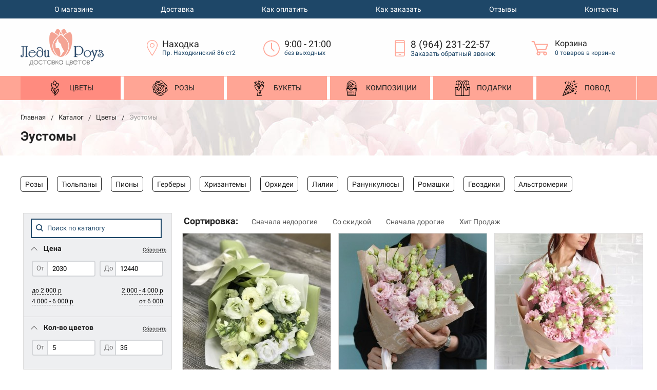

--- FILE ---
content_type: text/html; charset=UTF-8
request_url: https://rosenahodka.ru/catalog/cvety/eustomy/
body_size: 28141
content:
<!DOCTYPE html> <html lang="ru"> <head> <title>Купить эустомы в Находке с доставкой по низкой цене – магазин цветов Леди Роуз </title> <meta name="description" content="Большой выбор всегда свежих цветов с удобной доставкой в магазине Леди Роуз. Порадуйте своих любимых, звоните ☎ 8 (964) 231-22-57. " /> <meta name="viewport" content="width=device-width, initial-scale=1.0" /> <meta http-equiv="Content-Type" content="text/html; charset=UTF-8" /> <meta name="keywords" content="" /> <link href="/favicon.ico" rel="icon" type="image/ico" /> <style> .products-flex-item{ margin-bottom:20px !important; } </style> <link rel="preconnect" href="//mc.yandex.ru/"/> <link rel="preload" href="/assets/components/modxminify/cache/styles-1.min.css?v=377" type="text/css" as="style"/> <link rel="stylesheet" href="/assets/components/modxminify/cache/styles-1.min.css?v=377" type="text/css" /> <link rel="stylesheet" href="/assets/components/minishop2/css/web/default.css?v=14f1a1db65" type="text/css" /> <script >miniShop2Config = {"cssUrl":"\/assets\/components\/minishop2\/css\/web\/","jsUrl":"\/assets\/components\/minishop2\/js\/web\/","actionUrl":"\/assets\/components\/minishop2\/action.php","ctx":"web","close_all_message":"\u0437\u0430\u043a\u0440\u044b\u0442\u044c \u0432\u0441\u0435","price_format":[2,"."," "],"price_format_no_zeros":true,"weight_format":[3,"."," "],"weight_format_no_zeros":true};</script> <link rel="stylesheet" href="/assets/components/msearch2/css/web/default.css" type="text/css" /> <script type="text/javascript">mse2Config = {"cssUrl":"\/assets\/components\/msearch2\/css\/web\/","jsUrl":"\/assets\/components\/msearch2\/js\/web\/","actionUrl":"\/assets\/components\/msearch2\/action.php","queryVar":"query","idVar":"id","filter_delimeter":"|","method_delimeter":":","values_delimeter":",","start_sort":"ms|price:asc","start_limit":"60","start_page":1,"start_tpl":"","sort":"","limit":"","page":"","pageVar":"page","tpl":"","parentsVar":"parents","key":"88bf193b92e810cfa86dd4a35fab2f3dec48c88b","pageId":24716,"query":"","parents":"","aliases":[],"options":[],"mode":"","moreText":"\u0417\u0430\u0433\u0440\u0443\u0437\u0438\u0442\u044c \u0435\u0449\u0435"};</script> <script type="text/javascript"> if (typeof mse2Config == "undefined") {mse2Config = {"cssUrl":"\/assets\/components\/msearch2\/css\/web\/","jsUrl":"\/assets\/components\/msearch2\/js\/web\/","actionUrl":"\/assets\/components\/msearch2\/action.php"};} if (typeof mse2FormConfig == "undefined") {mse2FormConfig = {};} mse2FormConfig["267a97f0d5bac8725ee3a2f6995d99bbb3df633c"] = {"autocomplete":"results","queryVar":"query","minQuery":3,"pageId":25201}; </script> <link rel="stylesheet" href="/assets/components/ajaxform/css/default.css" type="text/css" /> </head> <body> <nav id="mobile-menu" class="mobile-menu hide-for-xlarge"> <div class="mobile-menu-wrapper"> <div class="is-drilldown"> <ul class="vertical menu mobile-menu-main" data-drilldown data-wrapper="" data-back-button="<li class='js-drilldown-back'><a href='javascript:;'>Вернуться назад</a></li>"><li class="first active"><a href="/catalog/cvety/" >Цветы</a><ul class="menu vertical"><li class="first"><a href="/catalog/cvety/rozy/" >Розы</a></li><li><a href="/catalog/cvety/tulpany/" >Тюльпаны</a></li><li><a href="/catalog/cvety/piony/" >Пионы</a></li><li><a href="/catalog/cvety/gerbery/" >Герберы</a></li><li><a href="/catalog/cvety/hrizantemy/" >Хризантемы</a></li><li><a href="/catalog/cvety/orxidei/" >Орхидеи</a></li><li><a href="/catalog/cvety/lilii/" >Лилии</a></li><li class="active"><a href="/catalog/cvety/eustomy/" >Эустомы</a></li><li><a href="/catalog/cvety/ranunkulusy/" >Ранункулюсы</a></li><li><a href="/catalog/cvety/romashki/" >Ромашки</a></li><li><a href="/catalog/cvety/gvozdiki/" >Гвоздики</a></li><li class="last"><a href="/catalog/cvety/alstromerii/" >Альстромерии</a></li></ul></li><li><a href="/catalog/cvety/rozy/" >Розы</a></li><li><a href="/catalog/bukety/" >Букеты</a><ul class="menu vertical"><li class="first"><a href="/catalog/bukety/iz-roz/" >Из роз</a></li><li><a href="/catalog/bukety/iz-tulpanov/" >Из тюльпанов</a></li><li><a href="/catalog/bukety/iz-pionov/" >Из пионов</a></li><li><a href="/catalog/bukety/iz-gerber/" >Из гербер</a></li><li><a href="/catalog/bukety/iz-xrizantem/" >Из хризантем</a></li><li><a href="/catalog/bukety/iz-orxidej/" >Из орхидей</a></li><li><a href="/catalog/bukety/iz-lilij/" >Из лилий</a></li><li><a href="/catalog/bukety/iz-eustom/" >Из эустом</a></li><li><a href="/catalog/bukety/iz-ranunkulusov/" >Из ранункулюсов</a></li><li><a href="/catalog/bukety/iz-alstromerij/" >Из альстромерий</a></li><li><a href="/catalog/bukety/avtorskie/" >Авторские букеты</a></li><li class="last"><a href="/catalog/bukety/nedorogie-buketyi/" >Недорогие букеты</a></li></ul></li><li><a href="/catalog/kompozicii/" >Композиции</a><ul class="menu vertical"><li class="first"><a href="/catalog/kompozicii/cvetochnye-korobki/" >Цветочные коробки</a></li><li class="last"><a href="/catalog/kompozicii/cvety-v-korzinax/" >Цветы в корзинах</a></li></ul></li><li><a href="/catalog/podarki/" >Подарки</a><ul class="menu vertical"><li class="first"><a href="/catalog/podarki/myagkie-igrushki/" >Мягкие игрушки</a></li><li><a href="/catalog/podarki/otkrytki/" >Открытки</a></li><li><a href="/catalog/podarki/vozdushnye-shary/" >Воздушные шары</a></li><li class="last"><a href="/catalog/podarki/konfety/" >Конфеты</a></li></ul></li><li class="last"><a href="/catalog/povod/" >Повод</a><ul class="menu vertical"><li class="first"><a href="/catalog/povod/8-marta/" >8 марта</a></li><li><a href="/catalog/povod/14-fevralya/" >14 февраля</a></li><li><a href="/catalog/povod/23-fevralya/" >23 февраля</a></li><li><a href="/catalog/povod/1-sentyabrya/" >1 сентября</a></li><li><a href="/catalog/povod/9-maya/" >9 мая</a></li><li><a href="/catalog/povod/love/" >Признание в любви</a></li><li><a href="/catalog/povod/den-materi/" >День матери</a></li><li class="last"><a href="/catalog/povod/den-rozhdeniya/" >День рождения</a></li></ul></li></ul> <ul class="vertical menu" data-drilldown data-wrapper="" data-back-button="<li class='js-drilldown-back'><a href='javascript:;'>Вернуться назад</a></li>"><li class="first"><a href="/about/" >О магазине</a></li><li><a href="/dostavka/" >Доставка</a></li><li><a href="/oplata/" >Как оплатить</a></li><li><a href="/kak-zakazat/" >Как заказать</a></li><li><a href="/otzyvy/" >Отзывы</a></li><li class="last"><a href="/contacts/" >Контакты</a></li></ul> </div> </div> </nav> <div id="page"> <div style="height: 0; width: 0; position: absolute; visibility: hidden"> <svg xmlns="http://www.w3.org/2000/svg"> <symbol id="svg-icon-cart" viewBox="0 0 30 26"> <path d="M24.3 24c.8 0 1.5-.7 1.5-1.5s-.7-1.5-1.5-1.5c-.5 0-1.5.5-1.5 1.5 0 .6.6 1.5 1.5 1.5m-11.9 0c.8 0 1.5-.7 1.5-1.5 0-.2 0-.4-.1-.6-.3-.5-.7-.9-1.5-.9-.5 0-.8.3-.8.3-.4.3-.6.7-.6 1.2 0 .8.7 1.5 1.5 1.5m12.4-10L27 8l.4-1c.1-.1-.1.1 0 0h-20l2.8 7H24.4m-.1 12c-1.9 0-3.5-1.6-3.5-3.5 0-.5.1-1 .3-1.5h-5.6c.2.5.3 1 .3 1.5 0 1.9-1.6 3.5-3.5 3.5s-3.5-1.6-3.5-3.5c0-1.2.6-2.2 1.4-2.8L8.9 16v-.1L3.4 2H0V0h4.9l1.9 5h21.9c1.5 0 1.3.6.4 3.2-.2.4.2-.4 0 0L26.7 15c-.4 1-.9 1-.9 1H11l1.1 3H24.3c1.9 0 3.5 1.6 3.5 3.5-.1 1.9-1.6 3.5-3.5 3.5z"/> </symbol> <symbol id="svg-icon-colorpicker" viewBox="0 0 38 38"> <path d="M19.55 15.987L22 18.438l-5.865 5.871-3.268 1.686-.867-.866 1.685-3.272zm4.614.072l1.361-1.359a1.591 1.591 0 0 0-2.255-2.246l-1.361 1.356-.564-.562a.8.8 0 0 0-1.129 1.123l3.384 3.374a.8.8 0 0 0 1.127 0 .793.793 0 0 0 0-1.124z" fill-rule="evenodd"/> </symbol> <symbol id="svg-icon-compare-hover" viewBox="0 0 13 15"> <path d="M7 15V0h6v15H7zm4-13H9v11h2V2zM0 6h6v9H0V6zm2 7h2V8H2v5z"/> </symbol> <symbol id="svg-icon-compare" viewBox="0 0 21 26"> <path d="M19 24V2h-5v22h5M7 24V11H2v13h5m14 2h-9V0h9v26zM9 26H0V9h9v17z"/> </symbol> <symbol id="svg-icon-delivery" viewBox="0 0 27 24"> <path class="st0" d="M25 24H2c-1.1 0-2-.9-2-2V2C0 .9.9 0 2 0h23c1.1 0 2 .9 2 2v20c0 1.1-.9 2-2 2zM18 2H9v6h9V2zm7 0h-5v8H7V2H2v20h23V2z"/> </symbol> <symbol id="svg-icon-doc" viewBox="0 0 32 39"> <path d="M21.62 0H0v39h32V10.41L21.62 0zM22 3l7 7h-7V3zM2 37V2h18v10h10v25H2z"/> </symbol> <symbol id="svg-icon-history" viewBox="0 0 26 28"> <path class="st0" d="M24 28H2c-1.1 0-2-.9-2-2V2C0 .9.9 0 2 0h22c1.1 0 2 .9 2 2v24c0 1.1-.9 2-2 2zm0-26H2v24h22V2zm-5 7H7V7h12v2zm0 6H7v-2h12v2zm0 6H7v-2h12v2z"/> </symbol> <symbol id="svg-icon-liked-hover" viewBox="0 0 18 16"> <path d="M17.4 6.7C16.2 9.5 9 15.9 9 16c0-.1-7.2-6.5-8.4-9.3C0 5.5 0 4.2.4 3.1.9 2 1.8 1 3 .5 4.1 0 5.3-.1 6.3.2c1.1.3 2 1.2 2.7 2.1.7-1 1.6-1.8 2.7-2.1 1.1-.3 2.2-.2 3.3.3 1.2.5 2.1 1.5 2.6 2.6.4 1.1.4 2.4-.2 3.6zm-1.7-2.4c-.4-.8-.9-1.8-1.9-2.2-.8-.4-1.6 0-2.8.9-1.1.8-2 1.7-2 1.7s-1.1-1-2-1.9c-.8-.8-1.9-1-2.7-.5-1 .4-1.7 1.1-2 2-.2.4-.4.8 0 1.8 1 2 6.7 6.8 6.7 6.9 0-.1 5.8-4.9 6.7-6.9.2-.7.4-1.2 0-1.8z"/> </symbol> <symbol id="svg-icon-liked" viewBox="0 0 30 26"> <path d="M29.2 11.4C27.2 16 15 25.8 15 26c-.1-.2-12.3-10-14.3-14.6-.9-2.2-.9-4.9-.1-6.8.7-1.9 2.2-2.8 4.3-3.8 1.8-.9 3.8-1 5.6-.4 1.8.5 3.4 1.8 4.5 3.4C16.1 2.1 17.7.9 19.5.4c1.8-.5 3.8-.4 5.6.4 2.1 1 3.6 2.1 4.3 4 .8 1.8.8 4.4-.2 6.6zM25 3c-2.4-1.8-6-1.5-10 3-4.2-4.5-7.1-4.6-10-3-1.1.5-3 2.3-3 4 0 2.1.2 2.8 1 4 3.4 5.4 11.9 11.8 12 12 .1-.2 9.2-7 12-12 .8-1.4 1-2.2 1-4 0-1.4-1.3-2.8-3-4z"/> </symbol> <symbol id="svg-icon-load-more" viewBox="0 0 41 41"> <path d="M40.243 25.6a.779.779 0 0 0-.164-.444.777.777 0 0 0-.11-.114.941.941 0 0 0-.893-.183l-.028.01a.77.77 0 0 0-.272.173l-8.11 4.614a.873.873 0 0 0 1.077 1.375l5.792-2.784a18.679 18.679 0 0 1-35.069-2.8.869.869 0 0 0-1.682.453 20.41 20.41 0 0 0 38.038 3.676l.436 5.3a.872.872 0 0 0 1.742-.15zm-.03-10.486a20.411 20.411 0 0 0-38.037-3.678L1.74 6.142A.872.872 0 0 0 0 6.285l.752 9.122a.777.777 0 0 0 .166.452.823.823 0 0 0 .115.119.867.867 0 0 0 .778.209.9.9 0 0 0 .11-.027l.032-.012a.764.764 0 0 0 .268-.169l8.112-4.616A.873.873 0 0 0 9.26 9.988l-5.792 2.785a18.679 18.679 0 0 1 35.07 2.8.869.869 0 0 0 1.676-.461z"/> </symbol> <symbol id="svg-icon-m-toggle" viewBox="0 0 23 19"> <path fill-rule="evenodd" d="M0 19v-3h23v3H0zM0 8h23v3H0V8zm0-8h23v3H0V0z"/> </symbol> <symbol id="svg-icon-menu-more" viewBox="0 0 33 9"> <path fill-rule="evenodd" d="M28.5 9A4.5 4.5 0 0 1 24 4.5C24 2.02 26.02 0 28.5 0a4.5 4.5 0 0 1 0 9zm0-7a2.5 2.5 0 0 0 0 5 2.5 2.5 0 0 0 0-5zm-12 7A4.5 4.5 0 0 1 12 4.5C12 2.02 14.02 0 16.5 0a4.5 4.5 0 0 1 0 9zm0-7a2.5 2.5 0 0 0 0 5 2.5 2.5 0 0 0 0-5zm-12 7A4.5 4.5 0 0 1 0 4.5C0 2.02 2.02 0 4.5 0a4.5 4.5 0 0 1 0 9zm0-7a2.5 2.5 0 0 0 0 5 2.5 2.5 0 0 0 0-5z"/> </symbol> <symbol id="svg-icon-metro" viewBox="0 0 16 11"> <path d="M8 11l2.6-4.411 1.079 2.987h-.871v1.315H16V9.577h-.991L11.279 0 8 5.9 4.721 0 .991 9.577H0v1.315h5.192V9.577h-.871L5.4 6.589z"/> </symbol> <symbol id="svg-icon-phone" viewBox="0 0 21 32"> <path class="st0" d="M18 32H3c-1.7 0-3-1.3-3-3V3c0-1.7 1.3-3 3-3h15c1.7 0 3 1.3 3 3v26c0 1.7-1.3 3-3 3zm1-29c0-.6-.4-1-1-1H3c-.6 0-1 .4-1 1v26c0 .6.4 1 1 1h15c.6 0 1-.4 1-1V3zM7 5h7v2H7V5zm3.5 19c.8 0 1.5.7 1.5 1.5s-.7 1.5-1.5 1.5S9 26.3 9 25.5s.7-1.5 1.5-1.5z"/> </symbol> <symbol id="svg-icon-placemark" viewBox="0 0 40 47"> <circle cx="20.5" cy="20.5" r="11.5" fill="#fff"/> <path d="M32.011 7.974A16.989 16.989 0 0 0 7.972 31.986L19.992 44l12.02-12.01a16.956 16.956 0 0 0-.001-24.016zM26 25.983a8.487 8.487 0 1 1 2.491-6 8.479 8.479 0 0 1-2.491 6z" fill-rule="evenodd"/> </symbol> <symbol id="svg-icon-plus-delivery" viewBox="60 -30 132 71"> <path class="icon-secondary" d="M185-.5l1.5-1.5 3.5 3.5-1.5 1.5L185-.5zm7 18.9c0 6-2.4 11.7-6.7 16S175.1 41 169 41c-6.1 0-11.9-2.4-16.3-6.6-4.3-4.3-6.7-9.9-6.7-16 0-6 2.4-11.7 6.7-16 3.9-3.8 7.9-6 13.3-6.4v-4h6v4c5.4.5 9.4 2.7 13.3 6.4 4.3 4.3 6.7 10 6.7 16zM170-6h-2v2h2v-2zm-1 3.8c-11.6 0-21 9.3-21 20.7s9.4 20.7 21 20.7 21-9.3 21-20.7-9.4-20.7-21-20.7zm1 23.2v2c0 .6-.4 1-1 1s-1-.4-1-1v-2c-1.1-.4-2-1.7-2-3s.9-2.6 2-3V3c0-.6.4-1 1-1s1 .4 1 1v12c1.1.4 2 1.7 2 3 0 1.2-.9 2.6-2 3zm-1-4c-.6 0-1 .4-1 1s.4 1 1 1 1-.4 1-1-.4-1-1-1z"/> <path class="icon-primary" d="M106 24c0-2.2 1.8-4 4-4s4 1.8 4 4-1.8 4-4 4-4-1.8-4-4zm6 0c0-1.1-.9-2-2-2s-2 .9-2 2 .9 2 2 2 2-.9 2-2zm4 0c0-2.2 1.8-4 4-4s4 1.8 4 4-1.8 4-4 4-4-1.8-4-4zm6 0c0-1.1-.9-2-2-2s-2 .9-2 2 .9 2 2 2 2-.9 2-2zm57-28v-24h-26v17c0 1-1 2-2 2h-24c-1 0-2-1-2-2v-17H99v63h52l2 2H99c-1 0-2-1-2-2v-63c0-.9 1.1-2 2-2h80c1 0 2 1.1 2 2v25l-2-1zm-28-24h-24v17h24v-17zM89.5 25h-20c-.3 0-.5-.2-.5-.5v-1c0-.3.2-.5.5-.5h20c.3 0 .5.2.5.5v1c0 .3-.2.5-.5.5zm0-10h-25c-.3 0-.5-.2-.5-.5v-1c0-.3.2-.5.5-.5h25c.3 0 .5.2.5.5v1c0 .3-.2.5-.5.5zm0-10h-29c-.3 0-.5-.2-.5-.5v-1c0-.3.2-.5.5-.5h29c.3 0 .5.2.5.5v1c0 .3-.2.5-.5.5zm0-10h-25c-.3 0-.5-.2-.5-.5v-1c0-.3.2-.5.5-.5h25c.3 0 .5.2.5.5v1c0 .3-.2.5-.5.5zm0-10h-20c-.3 0-.5-.2-.5-.5v-1c0-.3.2-.5.5-.5h20c.3 0 .5.2.5.5v1c0 .3-.2.5-.5.5z"/> </symbol> <symbol id="svg-icon-plus-discount" viewBox="48 -40 108 90"> <path class="icon-primary" d="M113.5 45c-6.5 0-12.7-1.5-18.2-4.1l1.1-1.7c5.2 2.4 11 3.8 17.2 3.8C135.9 43 154 24.9 154 2.5S135.9-38 113.5-38c-20.8 0-38 15.8-40.2 36h-2c2.2-21.4 20.3-38 42.3-38C137-40 156-21 156 2.5S137 45 113.5 45zM94-9.5c0-4.1 3.4-7.5 7.5-7.5s7.5 3.4 7.5 7.5-3.4 7.5-7.5 7.5S94-5.4 94-9.5zm7.5 5.5c3 0 5.5-2.5 5.5-5.5s-2.5-5.5-5.5-5.5S96-12.5 96-9.5 98.5-4 101.5-4zM132 13.5c0 4.1-3.4 7.5-7.5 7.5s-7.5-3.4-7.5-7.5 3.4-7.5 7.5-7.5 7.5 3.4 7.5 7.5zm-13 0c0 3 2.5 5.5 5.5 5.5s5.5-2.5 5.5-5.5-2.5-5.5-5.5-5.5-5.5 2.5-5.5 5.5zm-19.7.8l31-31 1.4 1.4-31 31-1.4-1.4z"/> <path class="icon-secondary" d="M73 49.9c-13.8 0-24.9-11.2-24.9-24.9C48.1 11.2 59.2.1 73 .1 86.8.1 97.9 11.3 97.9 25c0 13.8-11.1 24.9-24.9 24.9zM73 2C60.3 2 50 12.3 50 25s10.3 23 23 23 23-10.3 23-23S85.7 2 73 2zm7.3 30.4c-2.5 0-4.1-.9-5.2-2.4l1.1-1.2c1 1.2 2.2 1.9 4 1.9 2 0 3.6-1.4 3.8-3.2.1-2-1.7-3.1-3.7-3.1-1.3 0-2.4.4-3.4 1.4L76 25v-8h9v2h-7v5c.7-.7 1.4-1.1 2.8-1.1 2.5 0 5.3 1.7 5.1 4.7-.1 2.9-2.7 4.8-5.6 4.8zM70 20l-2.2 2.4L66 21l4-4h2v15h-2V20zm-4 8h-6v-2h6v2z"/> </symbol> <symbol id="svg-icon-plus-payment" viewBox="52 -35 116 81"> <path class="icon-secondary" d="M163-1h-1v11c0 3.2-1.8 5-5 5h-19v-2h19c2 0 3-1 3-3V-1h-12c-3.2 0-5-1.8-5-5v-7c0-3.2 1.8-5 5-5h12v-12c0-2-1-3-3-3h-50c-2 0-3 1-3 3v17h-2v-17c0-3.2 1.8-5 5-5h50c3.2 0 5 1.8 5 5v12h1c3.2 0 5 1.8 5 5v7c0 3.2-1.8 5-5 5zm3-12c0-2-1-3-3-3h-15c-2 0-3 1-3 3v7c0 2 1 3 3 3h15c2 0 3-1 3-3v-7zm-15.5 5c-.8 0-1.5-.7-1.5-1.5s.7-1.5 1.5-1.5 1.5.7 1.5 1.5-.7 1.5-1.5 1.5z"/> <path class="icon-primary" d="M132 46H56c-2.2 0-4-1.8-4-4V-7c0-2.2 1.8-4 4-4h76c2.2 0 4 1.8 4 4v49c0 2.2-1.8 4-4 4zm2-53c0-1.1-.9-2-2-2H56c-1.1 0-2 .9-2 2v8h80v-8zm0 10H54v7h80V3zm0 9H54v30c0 1.1.9 2 2 2h76c1.1 0 2-.9 2-2V12zm-18 12h11v11h-11V24zm2 9h7v-7h-7v7zm-58-8h38v2H60v-2zm22 9H60v-2h22v2z"/> </symbol> <symbol id="svg-icon-plus-return" viewBox="35 -41 82 92"> <path class="icon-primary" d="M115 39H89v-2h26v-57H61V3h-2v-23c0-1.1.9-2 2-2h11v-3.5C72-34.1 78.9-41 87.5-41h1c8.6 0 15.5 6.9 15.5 15.5v3.5h11c1.1 0 2 .9 2 2v57c0 1.1-.9 2-2 2zm-13-64.7C102-33 95.9-39 88.4-39h-.9C80.1-39 74-33.1 74-25.7v3.7h28v-3.7z"/> <path class="icon-secondary" d="M86 51H36.8c-.5 0-.9-.2-1.3-.5-.3-.3-.5-.8-.5-1.3V6s0-1 1-1h6c1 0 1 0 1 1s0 1-1 1h-5v9h48V7h-4c-1 0-1 0-1-1s0-1 1-1h5c-.1 0 1-.1 1 1v44c0 .5-.5 1-1 1zm-1-33H37v31h48V18zM66 7h-9c-1 0-1 0-1-1s0-1 1-1h9c1 0 1 0 1 1s0 1-1 1zm-17 4c-1 0-1 0-1-1V1c0-1 0-1 1-1s1 0 1 1v9c0 1 0 1-1 1zm24 0c-1 0-1 0-1-1V0c0-1 0-1 1-1s1 0 1 1v10c0 1 0 1-1 1zM53 42V27l-2.6 3.1-1.3-1.3L53 24h2v18h-2zm17-5v5h-2v-5h-9v-2l8-11h3v11h2v2h-2zm-2-11l-7 9h7v-9z"/> </symbol> <symbol id="svg-icon-profile" viewBox="0 0 16 19"> <path class="st0" d="M16 14.3c0 2.6-3 4.7-8 4.7s-8-2.1-8-4.7c0-1.8 1-4.3 3.7-5.7C3.2 7.5 3 6.1 3 5c0-2.8 2.3-5 5-5s5 2.2 5 5c0 1.1-.2 2.4-.8 3.6 2.7 1.4 3.8 4 3.8 5.7zM8 1C5.9 1 4 2.8 4 5.2 4 7.5 5.9 11 8 11s4-3.5 4-5.8C12 2.8 10.1 1 8 1zm3.5 9c-.8 1.2-2 2-3.5 2-1.7 0-2.8-.8-3.6-2-2.5.3-3.4 3.2-3.4 4.5C1 16 3.7 18 8 18s7-1.9 7-3.5c0-1.4-.8-4.3-3.5-4.5z"/> </symbol> <symbol id="svg-icon-question" viewBox="0 0 29 56"> <path d="M2 7c3.28-4 6.68-5 11-5a13.737 13.737 0 0 1 14 14c.16 9.2-7.6 14.2-16 15v16h2c.08-4-.08-10 0-14 9.84-1.44 15.92-8.2 16-17 .08-9.52-8-16-16-16A16.065 16.065 0 0 0 0 6zm11 49v-2h-2v2h2z"/> </symbol> <symbol id="svg-icon-ruble" viewBox="0 0 12 17"> <path class="st0" d="M11.5 2.6c-.3-.7-.7-1.1-1.1-1.5C10 .7 9.2.3 8.6.2 8.2 0 7.5 0 6.7 0H1v8H0v2h1v2H0v2h1v3h2v-3h6v-2H3v-2h4c1.8 0 2.9-.9 3.7-1.9.8-.9 1.3-1.7 1.3-3.2 0-1.2-.2-1.7-.5-2.3zM9 7.1c-.4.5-.9.9-2 .9H3V2h4c.8 0 1.1 0 1.4.1.6.2.8.5 1.1.9.3.5.5 1 .5 2s-.5 1.5-1 2.1z"/> </symbol> <symbol id="svg-icon-search" viewBox="0 0 14 14"> <path class="st0" d="M14 12.8l-3.4-3.4c.8-1 1.3-2.3 1.3-3.6 0-3.2-2.7-5.8-6-5.8C2.7 0 0 2.6 0 5.9c0 3.2 2.7 5.9 5.9 5.9 1.3 0 2.5-.4 3.5-1.1l3.4 3.4 1.2-1.3zm-8.1-2.7c-2.4 0-4.3-1.9-4.3-4.2 0-2.3 1.9-4.2 4.3-4.2s4.3 1.9 4.3 4.2c0 1.3-.6 2.4-1.5 3.2-.8.7-1.8 1-2.8 1z"/> </symbol> <symbol id="svg-icon-social-facebook" viewBox="0 0 8 15"> <path class="st0" d="M8 5H5V3c0-.6.7-1 1-1h2V0H5.3C2.4 0 2 1.8 2 3v2H0v2h2v8h3V7h3V5z"/> </symbol> <symbol id="svg-icon-social-google" viewBox="0 0 15 15"> <path class="st0" d="M7.5.7c.1.1.2.2.4.3.2.2.3.3.5.6.1.2.3.5.4.7.1.3.1.6.1 1 0 .7-.2 1.3-.5 1.7-.2.3-.3.5-.5.6l-.6.6-.4.4c-.1.1-.1.3-.1.5s.1.4.2.5c.1.2.2.3.3.4l.7.5c.4.3.8.7 1.1 1.1.3.4.5 1 .5 1.6 0 1-.4 1.8-1.3 2.5-.9.9-2.3 1.3-4 1.3-1.4 0-2.5-.3-3.2-.9-.7-.5-1.1-1.2-1.1-1.9 0-.4.1-.8.4-1.2.2-.4.6-.8 1.2-1.2.7-.4 1.4-.6 2.1-.7.7-.1 1.3-.2 1.8-.2-.2-.2-.3-.4-.4-.6-.1-.2-.2-.5-.2-.8 0-.2 0-.3.1-.4 0-.1.1-.2.1-.3h-.7c-1.1 0-1.9-.3-2.5-1-.6-.6-.9-1.3-.9-2.1 0-1 .4-1.8 1.3-2.6C2.9.6 3.5.3 4.1.2 4.8.1 5.3 0 5.9 0H10L8.7.7H7.5zm.8 11.4c0-.5-.2-.9-.5-1.3-.4-.4-1-.8-1.7-1.4H4.8c-.4.1-.9.2-1.3.3-.1.1-.3.1-.5.2s-.4.2-.6.4c-.2.2-.4.4-.5.6-.2.3-.2.6-.2.9 0 .7.3 1.3 1 1.7.6.4 1.5.7 2.6.7 1 0 1.7-.2 2.2-.6.5-.4.8-.9.8-1.5zM5.4 6.3c.5 0 1-.2 1.4-.6.1-.2.2-.5.3-.8v-.7c0-.8-.2-1.6-.6-2.3-.2-.3-.4-.7-.8-.9C5.4.8 5 .7 4.6.7c-.6 0-1 .2-1.4.6-.3.4-.4.9-.4 1.5 0 .7.2 1.4.6 2.2.2.4.5.7.8.9.4.3.8.4 1.2.4z"/> <path class="st1" d="M12 5h1v5h-1V5z"/> <path class="st1" d="M15 7v1h-5V7h5z"/> </symbol> <symbol id="svg-icon-social-instagram" viewBox="0 0 16 16"> <path class="st0" d="M2.1 0H14c1.1 0 2 .9 2 2.1V14c0 1.1-.9 2.1-2.1 2.1H2.1C.9 16 0 15.1 0 13.9V2.1C0 .9.9 0 2.1 0zm10.4 2c-.2 0-.5.3-.5.5v1c0 .2.3.5.5.5h1c.2 0 .5-.3.5-.5v-1c0-.2-.3-.5-.5-.5h-1zM14 6l-1.2.4c.1.4.2 1.3.2 1.7 0 2.7-2.2 4.8-5 4.8-2.7 0-5-2.2-5-4.8 0-.5 0-1.3.2-1.7L2 6v7c0 .4.7 1 1 1h10c.4 0 1-.7 1-1V6zM8 5C6.3 5 5 6.3 5 8s1.3 3 3 3 3-1.3 3-3-1.4-3-3-3z"/> </symbol> <symbol id="svg-icon-social-ok" viewBox="0 0 8 14"> <path class="st0" d="M4 7.2C2 7.2.4 5.6.4 3.6S2 0 4 0s3.6 1.6 3.6 3.6S6 7.2 4 7.2zm0-5.1c-.8 0-1.5.7-1.5 1.5S3.2 5.1 4 5.1s1.5-.7 1.5-1.5S4.8 2.1 4 2.1zm3.5 7.2c-.6.4-1.3.7-2.1.9l2 2c.4.4.4 1.1 0 1.5-.4.4-1.1.4-1.5 0l-2-2-2 2c-.1.2-.3.3-.6.3s-.5-.1-.7-.3c-.4-.4-.4-1.1 0-1.5l2-2c-.8-.2-1.5-.5-2.1-.9C0 9-.2 8.3.2 7.8c.3-.5 1-.6 1.4-.3 1.5.9 3.3.9 4.8 0 .5-.3 1.1-.2 1.4.3.4.5.2 1.2-.3 1.5z"/> </symbol> <symbol id="svg-icon-social-twitter" viewBox="0 0 14 12"> <path class="st0" d="M14 1.4c-.5.2-1.1.4-1.7.5.6-.4 1.1-1 1.3-1.7-.6.3-1.2.6-1.8.7-.5-.6-1.3-1-2.1-1C8.1 0 6.8 1.4 6.8 3c0 .2 0 .5.1.7C4.5 3.6 2.4 2.4 1 .6c-.3.4-.4.9-.4 1.5 0 1 .5 2 1.3 2.5-.5 0-.9-.1-1.3-.4 0 1.5 1 2.7 2.3 3-.3.1-.5.1-.8.1-.2 0-.4 0-.5-.1.3 1.3 1.4 2.2 2.7 2.2-1 .8-2.2 1.3-3.6 1.3H0c1.3.8 2.8 1.3 4.4 1.3 5.3 0 8.2-4.6 8.2-8.6V3c.5-.4 1-1 1.4-1.6z"/> </symbol> <symbol id="svg-icon-social-vk" viewBox="0 0 9 13"> <path class="st0" d="M8.4 6.9c-.4-.5-1-.9-1.7-1v-.1c.5-.2.9-.6 1.1-1.1.3-.5.5-1 .5-1.7 0-.5-.1-1-.3-1.5-.2-.4-.5-.8-.9-1C6.7.3 6.3.2 5.9.1 5.4 0 4.8 0 4 0H0v13h4.5c.8 0 1.4-.1 1.9-.2.5-.2 1-.4 1.4-.8.4-.3.6-.7.9-1.2.2-.6.3-1.1.3-1.8 0-.9-.2-1.6-.6-2.1zM5.3 4.4c-.1.2-.3.4-.5.5-.2.1-.4.2-.6.2H2.8V2.4h1.3c.3 0 .5.1.7.2.2 0 .3.2.4.4.1.2.1.4.1.6.1.4 0 .6 0 .8zm.6 5.4c-.1.2-.3.4-.6.6-.3.1-.6.2-.9.2H2.8V7.4h1.7c.3 0 .5.1.7.1.3.1.5.3.7.5.1.2.2.6.2 1 0 .3-.1.6-.2.8z"/> </symbol> <symbol id="svg-icon-subscribe" viewBox="0 0 26 19"> <path class="st0" d="M26 9.3s0-.1 0 0c0-.1 0-.1 0 0v-.1s0-.1-.1-.1L20 1c-.1-.2-1.6-1-3-1H9C7.5 0 6.1.8 6 1L.1 9s0 .1-.1.1V18.3c0 .4.3.7.8.7h24.5c.4 0 .8-.3.8-.8L26 9.3zM8 2h10l6 7h-8c-.4 0 0 .6 0 1 0 1.8-1.1 3-3 3s-3-1.2-3-3c0-.4-.6-1-1-1H2l6-7zm16 15H2v-6h6c.4 2.3 2.5 4 5 4s4.6-1.7 5-4h6v6z"/> </symbol> <symbol id="svg-icon-timer" viewBox="0 0 20 22"> <path class="st0" d="M20 12c0 5.5-4.5 10-10 10S0 17.5 0 12c0-5.2 3.9-9.4 9-9.9V0h2v2.1c1.8.2 3.5.9 4.9 1.9L17 2l1.8 1.1-1.3 2.3C19 7.1 20 9.4 20 12zM10 4c-4.4 0-8 3.6-8 8s3.6 8 8 8 8-3.6 8-8-3.6-8-8-8zM9 8h2v5H9V8z"/> </symbol> <symbol id="svg-icon-up-down" viewBox="-1 -2 12 21"> <path class="st0" d="M4 19V-2h2v21H4zM9.6 5L6 1v-3l5 5.6L9.6 5zM.4 5L-1 3.6 4-2v3L.4 5z"/> </symbol> <symbol id="svg-icon-view-list" viewBox="0 0 15 15"> <path d="M0 3V0h3v3H0zm5 0V0h10v3H5zM0 9V6h3v3H0zm5 0V6h10v3H5zm-5 6v-3h3v3H0zm5 0v-3h10v3H5z"/> </symbol> <symbol id="svg-icon-view-mini" viewBox="0 0 15 14"> <path d="M0 2V0h15v2H0zm0 4V4h15v2H0zm0 4V8h15v2H0zm0 4v-2h15v2H0z"/> </symbol> <symbol id="svg-icon-view-tile" viewBox="0 0 15 15"> <path d="M0 3V0h3v3H0zm6 0V0h3v3H6zM0 9V6h3v3H0zm6 0V6h3v3H6zm-6 6v-3h3v3H0zm6 0v-3h3v3H6zm6-12V0h3v3h-3zm0 6V6h3v3h-3zm0 6v-3h3v3h-3z"/> </symbol> </svg> </div> <header> <div class="header-line-top hide-for-small-only hide-for-medium-only hide-for-large-only"> <div class="container row"> <ul class="menu"><li class="first"><a href="/about/" >О магазине</a></li><li><a href="/dostavka/" >Доставка</a></li><li><a href="/oplata/" >Как оплатить</a></li><li><a href="/kak-zakazat/" >Как заказать</a></li><li><a href="/otzyvy/" >Отзывы</a></li><li class="last"><a href="/contacts/" >Контакты</a></li></ul> <!--<div class="float-right inline-block-container"> <div class="inline-block-item relative"> </div> </div>--> </div> </div> <div class="advanced-container inline-block-container relative"> <a href="javascript:;" class="header-mobile-toggle inline-block-item vertical-middle hide-for-xlarge"> <svg class="icon"> <use xlink:href="#svg-icon-m-toggle"></use> </svg> </a> <a href="/" class="header-logo inline-block-item vertical-middle"> <img alt="Доставка цветов в Находке" src="/templates/img/logo_rose.png" title="Магазин цветов Леди Роуз"> </a> <div class="header-block-right show-for-xlarge"> <div class="header-contact"> <div class="address-header"> <svg xmlns="http://www.w3.org/2000/svg" xml:space="preserve" width="22px" height="32px" version="1.1" style="shape-rendering:geometricPrecision; text-rendering:geometricPrecision; image-rendering:optimizeQuality; fill-rule:evenodd; clip-rule:evenodd" viewBox="0 0 800 800" xmlns:xlink="http://www.w3.org/1999/xlink"> <g id="Слой_x0020_1"> <metadata id="CorelCorpID_0Corel-Layer"></metadata> <g id="_1725635576560"> <path class="fil00" d="M400 737c-13,-6 -100,-151 -114,-175 -38,-62 -74,-129 -101,-196 -33,-83 -35,-155 18,-231 157,-220 525,-50 412,226 -27,68 -61,134 -99,197 -20,32 -95,160 -116,179zm0 63c18,-13 115,-172 133,-202 45,-74 83,-143 116,-223 37,-92 35,-180 -25,-261 -184,-249 -603,-57 -473,263 32,79 71,148 115,221 15,26 120,196 134,202z"></path> <path class="fil00" d="M400 150c64,0 116,53 116,117 0,64 -52,116 -116,116 -64,0 -116,-52 -116,-116 0,-64 52,-117 116,-117zm0 34c46,0 83,37 83,83 0,46 -37,83 -83,83 -46,0 -83,-37 -83,-83 0,-46 37,-83 83,-83z"></path> </g> </g> </svg> <p>Находка</p> <span>Пр. Находкинский 86 ст2</span> </div> <div class="time-work-header"> <svg xmlns="http://www.w3.org/2000/svg" xmlns:xlink="http://www.w3.org/1999/xlink" version="1.1" id="Capa_1" x="0px" y="0px" viewBox="0 0 31.059 31.059" style="enable-background:new 0 0 31.059 31.059;" xml:space="preserve" width="32px" height="33px"> <g> <g> <path d="M15.529,31.059C6.966,31.059,0,24.093,0,15.529C0,6.967,6.966,0,15.529,0 s15.529,6.967,15.529,15.529C31.059,24.093,24.092,31.059,15.529,31.059z M15.529,1.775c-7.584,0-13.754,6.17-13.754,13.754 c0,7.585,6.17,13.755,13.754,13.755c7.584,0,13.754-6.17,13.754-13.755C29.284,7.945,23.114,1.775,15.529,1.775z" fill="#ffa798"></path> </g> <g> <path d="M20.292,21.179c-0.228,0-0.454-0.086-0.628-0.26l-4.762-4.762c-0.167-0.167-0.26-0.392-0.26-0.628 V5.454c0-0.49,0.397-0.887,0.888-0.887c0.49,0,0.887,0.396,0.887,0.887v9.708l4.502,4.502c0.347,0.347,0.347,0.909,0,1.255 C20.745,21.093,20.518,21.179,20.292,21.179z" fill="#ffa798"></path> </g> </g> </svg> <p>9:00 - 21:00</p> <span>без выходных</span> </div> <div class="header-phone inline-block-item"> <div class="inline-block-container"> <svg xmlns="http://www.w3.org/2000/svg" xmlns:xlink="http://www.w3.org/1999/xlink" version="1.1" id="Capa_1" x="0px" y="0px" viewBox="0 0 489.5 489.5" style="enable-background:new 0 0 489.5 489.5;" xml:space="preserve" width="32px" height="60px"> <g> <g> <path d="M392.15,451.4V38c0-20.9-17-38-38-38h-218.8c-20.9,0-38,17-38,38v413.5c0,20.9,17,38,38,38h218.8 C375.05,489.4,392.15,472.4,392.15,451.4z M121.85,88.1h245.7v278.2h-245.7V88.1z M135.35,24.5h218.8c7.4,0,13.5,6,13.5,13.5v25.6 h-245.8V38C121.85,30.5,127.95,24.5,135.35,24.5z M121.85,451.4v-60.7h245.7v60.7c0,7.4-6,13.5-13.5,13.5h-218.7 C127.95,464.9,121.85,458.9,121.85,451.4z" fill="#ffa798"></path> <path d="M269.55,416.6h-49.7c-6.8,0-12.3,5.5-12.3,12.3s5.5,12.3,12.3,12.3h49.7c6.8,0,12.3-5.5,12.3-12.3 C281.85,422.1,276.35,416.6,269.55,416.6z" fill="#ffa798"></path> </g> </g> </svg> <div class="inline-block-item"> <div class="header-phone-number"><a href="tel:89642312257" onclick="yaCounter48471977.reachGoal('TEL'); return true;">8 (964) 231-22-57</a></div> <div class="header-phone-link"><a href="#request-callback" class="fancybox" onclick="yaCounter48471977.reachGoal('CALL'); return true;">Заказать обратный звонок</a></div> </div> </div> </div> <div class="header-cart header-block-info inline-block-item"> <a href="/cart/" class="inline-block-container " id="msMiniCart"> <div class="empty"> <svg class="icon vertical-middle"> <use xlink:href="#svg-icon-cart"></use> </svg> <span class="inline-block-item vertical-middle"> <span class="header-block-info-link">Корзина</span> <span class="header-block-info-desc price-block" title="0 товаров в корзине">0 товаров в корзине</span> </span> <div class="basket_products" style="display:none;"> </div> </div> <div class="not_empty"> <svg class="icon vertical-middle"> <use xlink:href="#svg-icon-cart"></use> </svg> <span class="inline-block-item vertical-middle"> <span class="header-block-info-link">Корзина</span> <span class="header-block-info-desc price-block" > <span class="ms2_total_count">0</span> товара на <span class="ms2_total_cost">0</span> <span class="rub">Р</span> </span> </span> <div class="basket_products" style="display:none;"> </div> </div> </a> </div> </div> </div> <ul class="header-fixed-block"> <li class="header-cart header-block-info header-fixed-item"> <a href="/cart/" class="inline-block-container" id="bx_cart_block_mini"> <span class="inline-block-item relative"> <svg class="icon"> <use xlink:href="#svg-icon-cart"></use> </svg> </a> </li> </ul> </div> <nav class="header-main-menu hide-for-small-only hide-for-medium-only hide-for-large-only"> <div class="container row"> <div class="header-main-menu-block float-left"> <ul class="header-main-menu-base menu dropdown float-left" ><li class="header-main-menu-category first active"><a href="/catalog/cvety/" ><img src="/uploads/menu/flower.svg" alt="Цветы"> Цветы</a><ul class="sub-menu" ><li class="header-main-menu-category first"><a href="/catalog/cvety/rozy/" >Розы</a></li><li class="header-main-menu-category"><a href="/catalog/cvety/tulpany/" >Тюльпаны</a></li><li class="header-main-menu-category"><a href="/catalog/cvety/piony/" >Пионы</a></li><li class="header-main-menu-category"><a href="/catalog/cvety/gerbery/" >Герберы</a></li><li class="header-main-menu-category"><a href="/catalog/cvety/hrizantemy/" >Хризантемы</a></li><li class="header-main-menu-category"><a href="/catalog/cvety/orxidei/" >Орхидеи</a></li><li class="header-main-menu-category"><a href="/catalog/cvety/lilii/" >Лилии</a></li><li class="header-main-menu-category active"><a href="/catalog/cvety/eustomy/" >Эустомы</a></li><li class="header-main-menu-category"><a href="/catalog/cvety/ranunkulusy/" >Ранункулюсы</a></li><li class="header-main-menu-category"><a href="/catalog/cvety/romashki/" >Ромашки</a></li><li class="header-main-menu-category"><a href="/catalog/cvety/gvozdiki/" >Гвоздики</a></li><li class="header-main-menu-category last"><a href="/catalog/cvety/alstromerii/" >Альстромерии</a></li></ul></li><li class="header-main-menu-category"><a href="/catalog/cvety/rozy/" ><img src="/uploads/menu/rose.svg" alt="Розы"> Розы</a></li><li class="header-main-menu-category"><a href="/catalog/bukety/" ><img src="/uploads/menu/bouquet.svg" alt="Букеты"> Букеты</a><ul class="sub-menu" ><li class="header-main-menu-category first"><a href="/catalog/bukety/iz-roz/" >Из роз</a></li><li class="header-main-menu-category"><a href="/catalog/bukety/iz-tulpanov/" >Из тюльпанов</a></li><li class="header-main-menu-category"><a href="/catalog/bukety/iz-pionov/" >Из пионов</a></li><li class="header-main-menu-category"><a href="/catalog/bukety/iz-gerber/" >Из гербер</a></li><li class="header-main-menu-category"><a href="/catalog/bukety/iz-xrizantem/" >Из хризантем</a></li><li class="header-main-menu-category"><a href="/catalog/bukety/iz-orxidej/" >Из орхидей</a></li><li class="header-main-menu-category"><a href="/catalog/bukety/iz-lilij/" >Из лилий</a></li><li class="header-main-menu-category"><a href="/catalog/bukety/iz-eustom/" >Из эустом</a></li><li class="header-main-menu-category"><a href="/catalog/bukety/iz-ranunkulusov/" >Из ранункулюсов</a></li><li class="header-main-menu-category"><a href="/catalog/bukety/iz-alstromerij/" >Из альстромерий</a></li><li class="header-main-menu-category"><a href="/catalog/bukety/avtorskie/" >Авторские букеты</a></li><li class="header-main-menu-category last"><a href="/catalog/bukety/nedorogie-buketyi/" >Недорогие букеты</a></li></ul></li><li class="header-main-menu-category"><a href="/catalog/kompozicii/" ><img src="/uploads/menu/flowers.svg" alt="Композиции"> Композиции</a><ul class="sub-menu" ><li class="header-main-menu-category first"><a href="/catalog/kompozicii/cvetochnye-korobki/" >Цветочные коробки</a></li><li class="header-main-menu-category last"><a href="/catalog/kompozicii/cvety-v-korzinax/" >Цветы в корзинах</a></li></ul></li><li class="header-main-menu-category"><a href="/catalog/podarki/" ><img src="/uploads/menu/gift-box.svg" alt="Подарки"> Подарки</a><ul class="sub-menu" ><li class="header-main-menu-category first"><a href="/catalog/podarki/myagkie-igrushki/" >Мягкие игрушки</a></li><li class="header-main-menu-category"><a href="/catalog/podarki/otkrytki/" >Открытки</a></li><li class="header-main-menu-category"><a href="/catalog/podarki/vozdushnye-shary/" >Воздушные шары</a></li><li class="header-main-menu-category last"><a href="/catalog/podarki/konfety/" >Конфеты</a></li></ul></li><li class="header-main-menu-category last"><a href="/catalog/povod/" ><img src="/uploads/menu/confetti.svg" alt="Повод"> Повод</a><ul class="sub-menu" ><li class="header-main-menu-category first"><a href="/catalog/povod/8-marta/" >8 марта</a></li><li class="header-main-menu-category"><a href="/catalog/povod/14-fevralya/" >14 февраля</a></li><li class="header-main-menu-category"><a href="/catalog/povod/23-fevralya/" >23 февраля</a></li><li class="header-main-menu-category"><a href="/catalog/povod/1-sentyabrya/" >1 сентября</a></li><li class="header-main-menu-category"><a href="/catalog/povod/9-maya/" >9 мая</a></li><li class="header-main-menu-category"><a href="/catalog/povod/love/" >Признание в любви</a></li><li class="header-main-menu-category"><a href="/catalog/povod/den-materi/" >День матери</a></li><li class="header-main-menu-category last"><a href="/catalog/povod/den-rozhdeniya/" >День рождения</a></li></ul></li></ul> </div> </div> </nav> </header> <section class="catalog"> <div class="inner-bg" > <div class="advanced-container-medium"> <nav> <ul class="breadcrumbs"><li><a href="/">Главная</a></li><li><a href="/catalog/">Каталог</a></li><li><a href="/catalog/cvety/">Цветы</a></li><li class="active">Эустомы</li></ul> </nav> <h1> Эустомы</h1> </div> </div> <div class="advanced-container-medium catalog-wrapper " id="mse2_mfilter"> <div class="tags"> <ul><li><a href="/catalog/cvety/rozy/">Розы</a></li><li><a href="/catalog/cvety/tulpany/">Тюльпаны</a></li><li><a href="/catalog/cvety/piony/">Пионы</a></li><li><a href="/catalog/cvety/gerbery/">Герберы</a></li><li><a href="/catalog/cvety/hrizantemy/">Хризантемы</a></li><li><a href="/catalog/cvety/orxidei/">Орхидеи</a></li><li><a href="/catalog/cvety/lilii/">Лилии</a></li><li><a href="/catalog/cvety/ranunkulusy/">Ранункулюсы</a></li><li><a href="/catalog/cvety/romashki/">Ромашки</a></li><li><a href="/catalog/cvety/gvozdiki/">Гвоздики</a></li><li><a href="/catalog/cvety/alstromerii/">Альстромерии</a></li></ul> </div> <article class="inner-container"> <div class="large-3 columns left-main"> <nav class="inner-menu columns show-for-xlarge" id="catalog-filter-wrapper" style="width:100%;float:none;padding:0;"> <div class="catalog-filters" id="catalog-filter" data-filter-tip=""> <div class="catalog-filters-inner"> <div class="search"> <div class="inline-block-item" id="title-search"> <form data-key="267a97f0d5bac8725ee3a2f6995d99bbb3df633c" id="mse2_form" action="" method="get" class="search-from search-from-header relative msearch2"> <button type="submit"> <svg class="icon"> <use xlink:href="#svg-icon-search"></use> </svg> </button> <input type="text" placeholder="Поиск по каталогу" name="query" value=""> <div class="dropdown-pane dropdown-custom" id="search-dropdown"></div> </form> </div> </div> <form action="/catalog/cvety/eustomy/" method="post" id="mse2_filters" class="smartfilter"> <fieldset class="catalog-filters__block bx-filter-parameters-box showed" id="mse2_ms|price"> <div class="heading"> <span>Цена</span> </div> <p class="reset" onclick="$('.price_0').val($('.price_0').attr('data-my'));$('.price_1').val($('.price_1').attr('data-my')).change();">Cбросить</p> <div class="body bx-filter-container-modef" > <div class="row"> <div class="row catalog-slider-row mse2_number_inputs"> <div class="column small-6"> <div class="input-group"> <span class="input-group-label hollow">От</span> <input id="mse2_ms|price_0" name="ms|price" class="input-group-field hollow price_0" value="2030" type="number" data-my="2030"> </div> </div><div class="column small-6"> <div class="input-group"> <span class="input-group-label hollow">До</span> <input id="mse2_ms|price_1" name="ms|price" class="input-group-field hollow price_1" value="12440" type="number" data-my="12440"> </div> </div> </div> <div class="mse2_number_slider" style="display:none"></div> </div> <div class="range"> <div> <a href="#" onclick="$('.price_0').val(0);$('.price_1').val(2000); $('.price_0').change();return false;">до 2 000 р</a> <a href="#" onclick="$('.price_0').val(2000);$('.price_1').val(4000); $('.price_0').change();return false;">2 000 - 4 000 р</a> </div> <div> <a href="#" onclick="$('.price_0').val(4000);$('.price_1').val(6000); $('.price_0').change();return false;">4 000 - 6 000 р</a> <a href="#" onclick="$('.price_0').val(6000);$('.price_1').val(100000); $('.price_0').change();return false;">от 6 000 </a> </div> </div> </div> </fieldset> <fieldset class="catalog-filters__block bx-filter-parameters-box showed" id="mse2_msoption|kolichestvo"> <div class="heading"> <span>Кол-во цветов</span> </div> <p class="reset" onclick="$('.kolichestvo_0').val($('.kolichestvo_0').attr('data-my'));$('.kolichestvo_1').val($('.kolichestvo_1').attr('data-my')).change();">Cбросить</p> <div class="body bx-filter-container-modef" > <div class="row"> <div class="row catalog-slider-row mse2_number_inputs"> <div class="column small-6"> <div class="input-group"> <span class="input-group-label hollow">От</span> <input id="mse2_msoption|kolichestvo_0" name="msoption|kolichestvo" class="input-group-field hollow kolichestvo_0" value="5" type="number" data-my="5"> </div> </div><div class="column small-6"> <div class="input-group"> <span class="input-group-label hollow">До</span> <input id="mse2_msoption|kolichestvo_1" name="msoption|kolichestvo" class="input-group-field hollow kolichestvo_1" value="35" type="number" data-my="35"> </div> </div> </div> <div class="mse2_number_slider" style="display:none"></div> </div> </div> </fieldset> <fieldset id="mse2_tv|colorpicker" class="catalog-filters__block bx-filter-parameters-box showed"> <div class="heading"> <span>Цвет</span> </div> <p class="reset" onclick="$('.reset-colorpicker input').prop('checked',false).change();">Cбросить</p> <div class="body bx-filter-container-modef reset-colorpicker"> <div class="row"> <div class="color-checked"> <div class="form-row"> <label class="white " for="mse2_tv|colorpicker_0"> <input class="checkbox" type="checkbox" name="tv|colorpicker" value="FADADD" id="mse2_tv|colorpicker_0"> <span class="checkbox-custom" style="background-color:#FADADD;"></span> </label> <label class="gradient " for="mse2_tv|colorpicker_1"> <input class="checkbox" type="checkbox" name="tv|colorpicker" value="all" id="mse2_tv|colorpicker_1"> <span class="checkbox-custom"></span> </label> <label class="white " for="mse2_tv|colorpicker_2"> <input class="checkbox" type="checkbox" name="tv|colorpicker" value="f2eef2" id="mse2_tv|colorpicker_2"> <span class="checkbox-custom" style="background-color:#f2eef2;"></span> </label> <label class="white " for="mse2_tv|colorpicker_3"> <input class="checkbox" type="checkbox" name="tv|colorpicker" value="ffffff" id="mse2_tv|colorpicker_3"> <span class="checkbox-custom" style="background-color:#ffffff;"></span> </label> </div> </div> </div> </div> </fieldset> <div class="catalog-filters__buttons"> <button type="reset" class="button expanded secondary">Сбросить</button> </div> </form> </div> </div> </nav> <div class="right-banner"> <img src="[data-uri]" data-src="/uploads/Tseny-Kachestvo-min.jpg" class="banner-img lazy" alt="Низкие цены! Отличное качество!" title="Низкие цены! Отличное качество!"> <img src="[data-uri]" data-src="/uploads/Besplatnaya_dostavka-min.jpg" class="banner-img lazy" alt="Бесплатная доставка" title="Бесплатная доставка"> <img src="[data-uri]" data-src="/uploads/Tsvety_v_nalichii-min.jpg" class="banner-img lazy" alt="Все цветы в наличии" title="Все цветы в наличии"> </div> </div> <div class="large-9 right-main columns"> <div class="row"> <div class="column large-3 hide-for-xlarge"> <a href="javascript:;" class="button filter-mobile-toggle">Фильтры</a> </div> </div> <div class="column large-6 xlarge-12" style="padding-top:8px; margin-bottom:-10px;"> <div style="margin-left: 0" class="catalog-sorting" id="mse2_sort"> <div class="before-label"> <p class="title-tabs select-desctop" >Сортировка:</p> <div class="select-mobile"> <select size="3" style="width:96%"> <option selected disabled>Сортировка:</option> <option value="По порядку" data-sort="menuindex:asc,pagetitle:DESC" class="sort" data-dir="desc">По порядку</option> <option value="Сначала недорогие" data-sort="ms|price:asc" class="sort" data-dir="asc">Сначала недорогие</option> <option value="Со скидкой" data-sort="ms|old_price:desc" class="sort" data-dir="oldprice">Со скидкой</option> <option value="Сначала дорогие" data-sort="ms|price:desc" class="sort" data-dir="desc">Сначала дорогие</option> <option value="Хит Продаж" data-sort="menuindex:asc,pagetitle:DESC" onclick="Сбросить" class="sort" data-dir="asc">Хит Продаж</option> </select> </div> <ul class="tabs-items select-desctop"> <li data-sort="ms|price:asc" class="sort" data-dir="asc" >Сначала недорогие</li> <li data-sort="ms|old_price:desc" class="sort pad-li" data-dir="oldprice">Со скидкой</li> <li data-sort="ms|price:desc" class="sort" data-dir="desc">Сначала дорогие</li> <li data-sort="menuindex:asc,pagetitle:DESC" onclick="Сбросить" class="sort pad-li" data-dir="asc">Хит Продаж</li> </ul> </div> </div> </div> <div data-sticky-container="" class="sticky-container"> <div class="sticky md-preloader-wrapper text-center" id="catalog-preloader" data-sticky="fb0ygy-sticky" data-margin-top="0" data-margin-bottom="0" data-top-anchor="catalog-content" data-btm-anchor="catalog-filter:bottom" data-resize="catalog-preloader" style="display: none;"> <div class="md-preloader"> <svg xmlns="http://www.w3.org/2000/svg" version="1.1" height="30" width="30" viewBox="0 0 75 75"> <circle cx="37.5" cy="37.5" r="33.5" stroke-width="4"></circle> </svg> </div> </div> </div> <div class="catalog-content full" id="catalog-content" > <div class="products-flex-grid product-grid container" id="mse2_results"> <div class="products-flex-item"> <div class="item column text-center hover-elements"> <div class="img-wrap"> <a href="/catalog/cvety/eustomy/24809/"><img id="pict_24809" src="[data-uri]" data-src="/assets/images/products/24809/small/eustoma-912x912-1000x0-836.jpg?v=1.25" class="thumbnail lazy" alt="Нежный пепел" title="Нежный пепел за 2 030 рублей"></a> </div> <div class="name"> <a href="/catalog/cvety/eustomy/24809/" class="name"><span>Нежный пепел</span></a> </div> <div class="price_block"> <div class="price"> 2 030<span class="rub">Р</span> </div> </div> <div class="hover-show bx_catalog_item_controls"> <div class="row row-count-cart"> <form method="post" class="ms2_form"> <input class="input-group-field quantity" type="hidden" name="count" value="1" min="1" value="1"> <div class="small-12 columns basket_actions"> <button class="button tiny add2cart" type="submit" name="ms2_action" value="cart/add" data-preview="#pict_24809"><span>Заказать</span></button> <a class="one-click-item fancybox" href="#buy-to-click" onclick="$('#buy-to-click-form input[name=id_product]').val('24809')">Купить в 1 клик</a> </div> <input type="hidden" name="id" value="24809"> <input type="hidden" name="options" value="[]"> </form> </div> </div> </div> </div> <div class="products-flex-item"> <div class="item column text-center hover-elements"> <div class="img-wrap"> <a href="/catalog/cvety/eustomy/24810/"><img id="pict_24810" src="[data-uri]" data-src="/assets/images/products/24810/small/805-1000x0-836.jpg?v=1.25" class="thumbnail lazy" alt="Хороший год" title="Хороший год за 3 380 рублей"></a> </div> <div class="name"> <a href="/catalog/cvety/eustomy/24810/" class="name"><span>Хороший год</span></a> </div> <div class="price_block"> <div class="price"> 3 380<span class="rub">Р</span> </div> </div> <div class="hover-show bx_catalog_item_controls"> <div class="row row-count-cart"> <form method="post" class="ms2_form"> <input class="input-group-field quantity" type="hidden" name="count" value="1" min="1" value="1"> <div class="small-12 columns basket_actions"> <button class="button tiny add2cart" type="submit" name="ms2_action" value="cart/add" data-preview="#pict_24810"><span>Заказать</span></button> <a class="one-click-item fancybox" href="#buy-to-click" onclick="$('#buy-to-click-form input[name=id_product]').val('24810')">Купить в 1 клик</a> </div> <input type="hidden" name="id" value="24810"> <input type="hidden" name="options" value="[]"> </form> </div> </div> </div> </div> <div class="products-flex-item"> <div class="item column text-center hover-elements"> <div class="img-wrap"> <a href="/catalog/cvety/eustomy/24811/"><img id="pict_24811" src="[data-uri]" data-src="/assets/images/products/24811/small/f821490502bdc1fe32aac675002414b2-1000x0-836.jpg?v=1.25" class="thumbnail lazy" alt="Цветут цветы" title="Цветут цветы за 3 380 рублей"></a> </div> <div class="name"> <a href="/catalog/cvety/eustomy/24811/" class="name"><span>Цветут цветы</span></a> </div> <div class="price_block"> <div class="price"> 3 380<span class="rub">Р</span> </div> </div> <div class="hover-show bx_catalog_item_controls"> <div class="row row-count-cart"> <form method="post" class="ms2_form"> <input class="input-group-field quantity" type="hidden" name="count" value="1" min="1" value="1"> <div class="small-12 columns basket_actions"> <button class="button tiny add2cart" type="submit" name="ms2_action" value="cart/add" data-preview="#pict_24811"><span>Заказать</span></button> <a class="one-click-item fancybox" href="#buy-to-click" onclick="$('#buy-to-click-form input[name=id_product]').val('24811')">Купить в 1 клик</a> </div> <input type="hidden" name="id" value="24811"> <input type="hidden" name="options" value="[]"> </form> </div> </div> </div> </div> <div class="products-flex-item"> <div class="item column text-center hover-elements"> <div class="img-wrap"> <a href="/catalog/cvety/eustomy/24812/"><img id="pict_24812" src="[data-uri]" data-src="/assets/images/products/24812/small/c31a20739c4aca88068a53437bfc8a30-1000x0-836.jpg?v=1.25" class="thumbnail lazy" alt="Доброе утро" title="Доброе утро за 4 600 рублей"></a> </div> <div class="name"> <a href="/catalog/cvety/eustomy/24812/" class="name"><span>Доброе утро</span></a> </div> <div class="price_block"> <div class="price"> 4 600<span class="rub">Р</span> </div> </div> <div class="hover-show bx_catalog_item_controls"> <div class="row row-count-cart"> <form method="post" class="ms2_form"> <input class="input-group-field quantity" type="hidden" name="count" value="1" min="1" value="1"> <div class="small-12 columns basket_actions"> <button class="button tiny add2cart" type="submit" name="ms2_action" value="cart/add" data-preview="#pict_24812"><span>Заказать</span></button> <a class="one-click-item fancybox" href="#buy-to-click" onclick="$('#buy-to-click-form input[name=id_product]').val('24812')">Купить в 1 клик</a> </div> <input type="hidden" name="id" value="24812"> <input type="hidden" name="options" value="[]"> </form> </div> </div> </div> </div> <div class="products-flex-item"> <div class="item column text-center hover-elements"> <div class="img-wrap"> <a href="/catalog/cvety/eustomy/24813/"><img id="pict_24813" src="[data-uri]" data-src="/assets/images/products/24813/small/46822-(1)-1000x0-836.jpg?v=1.25" class="thumbnail lazy" alt="Белые эустомы" title="Белые эустомы за 4 600 рублей"></a> </div> <div class="name"> <a href="/catalog/cvety/eustomy/24813/" class="name"><span>Белые эустомы</span></a> </div> <div class="price_block"> <div class="price"> 4 600<span class="rub">Р</span> </div> </div> <div class="hover-show bx_catalog_item_controls"> <div class="row row-count-cart"> <form method="post" class="ms2_form"> <input class="input-group-field quantity" type="hidden" name="count" value="1" min="1" value="1"> <div class="small-12 columns basket_actions"> <button class="button tiny add2cart" type="submit" name="ms2_action" value="cart/add" data-preview="#pict_24813"><span>Заказать</span></button> <a class="one-click-item fancybox" href="#buy-to-click" onclick="$('#buy-to-click-form input[name=id_product]').val('24813')">Купить в 1 клик</a> </div> <input type="hidden" name="id" value="24813"> <input type="hidden" name="options" value="[]"> </form> </div> </div> </div> </div> <div class="products-flex-item"> <div class="item column text-center hover-elements"> <div class="img-wrap"> <a href="/catalog/cvety/eustomy/24814/"><img id="pict_24814" src="[data-uri]" data-src="/assets/images/products/24814/small/21-ecnjvf-1000x0-836.jpg?v=1.25" class="thumbnail lazy" alt="От всего сердца" title="От всего сердца за 7 000 рублей"></a> </div> <div class="name"> <a href="/catalog/cvety/eustomy/24814/" class="name"><span>От всего сердца</span></a> </div> <div class="price_block"> <div class="price"> 7 000<span class="rub">Р</span> </div> </div> <div class="hover-show bx_catalog_item_controls"> <div class="row row-count-cart"> <form method="post" class="ms2_form"> <input class="input-group-field quantity" type="hidden" name="count" value="1" min="1" value="1"> <div class="small-12 columns basket_actions"> <button class="button tiny add2cart" type="submit" name="ms2_action" value="cart/add" data-preview="#pict_24814"><span>Заказать</span></button> <a class="one-click-item fancybox" href="#buy-to-click" onclick="$('#buy-to-click-form input[name=id_product]').val('24814')">Купить в 1 клик</a> </div> <input type="hidden" name="id" value="24814"> <input type="hidden" name="options" value="[]"> </form> </div> </div> </div> </div> <div class="products-flex-item"> <div class="item column text-center hover-elements"> <div class="img-wrap"> <a href="/catalog/cvety/eustomy/24815/"><img id="pict_24815" src="[data-uri]" data-src="/assets/images/products/24815/small/66343545-2735449466465760-4793377672572194891-n-1000x0-836.jpg?v=1.25" class="thumbnail lazy" alt="Королева" title="Королева за 9 900 рублей"></a> </div> <div class="name"> <a href="/catalog/cvety/eustomy/24815/" class="name"><span>Королева</span></a> </div> <div class="price_block"> <div class="price"> 9 900<span class="rub">Р</span> </div> </div> <div class="hover-show bx_catalog_item_controls"> <div class="row row-count-cart"> <form method="post" class="ms2_form"> <input class="input-group-field quantity" type="hidden" name="count" value="1" min="1" value="1"> <div class="small-12 columns basket_actions"> <button class="button tiny add2cart" type="submit" name="ms2_action" value="cart/add" data-preview="#pict_24815"><span>Заказать</span></button> <a class="one-click-item fancybox" href="#buy-to-click" onclick="$('#buy-to-click-form input[name=id_product]').val('24815')">Купить в 1 клик</a> </div> <input type="hidden" name="id" value="24815"> <input type="hidden" name="options" value="[]"> </form> </div> </div> </div> </div> <div class="products-flex-item"> <div class="item column text-center hover-elements"> <div class="img-wrap"> <a href="/catalog/cvety/eustomy/24817/"><img id="pict_24817" src="[data-uri]" data-src="/assets/images/products/24817/small/prestizh-1.jpg?v=1.25" class="thumbnail lazy" alt="Престиж" title="Престиж за 12 440 рублей"></a> </div> <div class="name"> <a href="/catalog/cvety/eustomy/24817/" class="name"><span>Престиж</span></a> </div> <div class="price_block"> <div class="price"> 12 440<span class="rub">Р</span> </div> </div> <div class="hover-show bx_catalog_item_controls"> <div class="row row-count-cart"> <form method="post" class="ms2_form"> <input class="input-group-field quantity" type="hidden" name="count" value="1" min="1" value="1"> <div class="small-12 columns basket_actions"> <button class="button tiny add2cart" type="submit" name="ms2_action" value="cart/add" data-preview="#pict_24817"><span>Заказать</span></button> <a class="one-click-item fancybox" href="#buy-to-click" onclick="$('#buy-to-click-form input[name=id_product]').val('24817')">Купить в 1 клик</a> </div> <input type="hidden" name="id" value="24817"> <input type="hidden" name="options" value="[]"> </form> </div> </div> </div> </div> </div> <div class="mse2_pagination"> <ul class="pages"></ul> </div> </div> </div> </article> </div> <br /> <div class="banner"> <div class="container"> <div class="left-banner"> <img src="/assets/images/img/banner-img.png"> <p class="left-text"> подходящий<br> <span>Букет?</span> </p> <div class="clear"></div> </div> <div class="left-side-banner"> <p>Расскажите нам о своих<br> предпочтениях и наши флористы<br> соберут для Вас идеальный букет!</p> <a href="#request-callback" class="fancybox" onclick="yaCounter48471977.reachGoal('CALL'); return true;">ОСТАВИТЬ ЗАЯВКУ</a> </div> </div> </div> <div class="container"> <div class="advantages clear"> <div class="a-item"> <svg xmlns="http://www.w3.org/2000/svg" xmlns:xlink="http://www.w3.org/1999/xlink" version="1.1" id="Capa_1" x="0px" y="0px" viewBox="0 0 512.001 512.001" style="enable-background:new 0 0 512.001 512.001;" xml:space="preserve" width="56px" height="62px"> <g> <g> <path d="M493.402,164.929c0.75-2.251,0.391-4.725-0.969-6.669c-1.36-1.944-3.56-3.131-5.932-3.199 c-0.503-0.015-5.153-0.135-12.587-0.005l8.344-36.157c0.581-2.52-0.176-5.161-2.005-6.99c-1.829-1.829-4.471-2.585-6.99-2.005 l-36.159,8.344c0.133-7.485,0.01-12.133-0.003-12.587c-0.068-2.372-1.254-4.572-3.199-5.932c-1.944-1.36-4.419-1.718-6.669-0.969 c-2.634,0.878-60.349,20.31-92.136,46.385c0.361-3.092,0.549-6.225,0.549-9.387c0-41.376-31.515-104.881-32.856-107.564 c-1.061-2.123-3.064-3.618-5.401-4.031c-2.337-0.413-4.731,0.303-6.457,1.933c-0.33,0.312-3.704,3.512-8.903,8.898L262.36,3.525 C260.989,1.332,258.586,0,256,0s-4.989,1.332-6.36,3.525l-19.667,31.468c-5.165-5.349-8.538-8.551-8.904-8.897 c-1.725-1.629-4.115-2.347-6.457-1.933c-2.336,0.414-4.34,1.909-5.401,4.031c-1.342,2.683-32.856,66.188-32.856,107.564 c0,3.162,0.186,6.294,0.546,9.385c-31.788-26.074-89.5-45.506-92.134-46.383c-2.251-0.749-4.724-0.391-6.669,0.969 c-1.945,1.36-3.131,3.56-3.199,5.932c-0.013,0.454-0.136,5.102-0.003,12.587l-36.159-8.344c-2.519-0.58-5.161,0.176-6.99,2.005 c-1.829,1.829-2.586,4.47-2.005,6.99l8.344,36.159c-7.434-0.13-12.084-0.01-12.587,0.004c-2.372,0.068-4.572,1.254-5.932,3.199 c-1.36,1.945-1.719,4.418-0.969,6.669c0.949,2.846,23.57,70.035,52.827,99.292c0.891,0.891,1.802,1.754,2.727,2.597 c-12.938-3.82-26.632-7.256-41.132-10.156c-2.846-0.57-5.771,0.557-7.499,2.893c-1.729,2.335-1.953,5.459-0.575,8.017 c0.601,1.116,15.132,27.68,50.917,57.33c7.318,6.064,15.891,12.521,25.766,19.034c-15.595,0.254-31.427,1.777-47.325,4.561 c-2.702,0.473-4.93,2.384-5.81,4.981s-0.271,5.469,1.586,7.486c0.762,0.828,19.074,20.459,53.946,36.06 c21.33,9.543,51.846,18.719,90.343,18.717c13.448-0.001,27.877-1.127,43.221-3.743l-13.063,91.441 c-0.307,2.152,0.334,4.332,1.759,5.975s3.492,2.586,5.666,2.586h48.097c2.174,0,4.241-0.943,5.666-2.586 c1.424-1.643,2.066-3.822,1.759-5.975L274.411,412c15.344,2.616,29.77,3.742,43.221,3.742c38.492,0,69.015-9.175,90.343-18.717 c34.872-15.601,53.184-35.232,53.946-36.06c1.858-2.018,2.466-4.889,1.586-7.486s-3.108-4.508-5.81-4.981 c-15.898-2.784-31.73-4.307-47.324-4.561c9.875-6.513,18.447-12.97,25.765-19.033c35.785-29.65,50.316-56.214,50.917-57.33 c1.377-2.558,1.153-5.682-0.575-8.017c-1.728-2.335-4.651-3.463-7.499-2.893c-14.5,2.9-28.194,6.337-41.132,10.156 c0.925-0.843,1.836-1.706,2.727-2.597C469.832,234.964,492.453,167.775,493.402,164.929z M436.547,133.771l28.396-6.553 l-6.552,28.391c-7.095,0.377-15.159,0.977-23.759,1.916C435.57,148.923,436.169,140.862,436.547,133.771z M256,21.651 l15.445,24.713c-4.747,5.281-10.024,11.405-15.443,18.151c-5.416-6.745-10.695-12.872-15.445-18.155L256,21.651z M218.163,44.383 c8.732,8.994,23.804,25.371,37.518,44.463c2.416,3.364,7.102,4.133,10.467,1.716c3.364-2.417,4.132-7.103,1.716-10.467 c-0.807-1.124-1.619-2.234-2.432-3.338c10.879-13.805,21.58-25.348,28.406-32.377c8.643,18.994,26.807,62.369,26.807,91.378 c0,16.85-6.45,32.682-17.914,44.643c-0.834-1.605-2.21-2.836-3.86-3.498c2.022-6.547,2.789-13.684,2.282-21.381 c-0.922-13.99-6.151-29.922-15.543-47.353c-1.964-3.647-6.515-5.011-10.16-3.045c-3.647,1.964-5.01,6.513-3.045,10.16 c15.807,29.338,18.087,52.021,6.853,67.584l-16.898-27.037c-1.371-2.193-3.774-3.525-6.36-3.525s-4.989,1.332-6.36,3.525 l-19.667,31.468c-5.165-5.349-8.538-8.551-8.904-8.897c-1.725-1.629-4.118-2.347-6.457-1.933 c-2.299,0.407-4.271,1.864-5.344,3.933c-11.466-11.958-17.913-27.776-17.913-44.645 C191.355,106.781,209.521,63.387,218.163,44.383z M285.611,260.476c-1.964-3.646-6.513-5.01-10.16-3.045 c-3.647,1.965-5.01,6.513-3.045,10.16c13.118,24.348,16.984,44.211,11.493,59.038c-4.129,11.149-13.979,19.915-29.282,26.066 c-35.008-0.74-63.261-29.448-63.261-64.63c0-28.979,18.167-72.376,26.809-91.377c8.723,8.982,23.78,25.342,37.516,44.464 c2.416,3.364,7.102,4.134,10.467,1.716c3.364-2.417,4.132-7.103,1.716-10.467c-0.807-1.124-1.619-2.235-2.432-3.338 c10.88-13.805,21.58-25.347,28.407-32.377c8.643,18.994,26.807,62.368,26.807,91.378c0,21.548-10.607,40.653-26.863,52.406 c1.665-2.737,3.064-5.613,4.182-8.632C305.02,312.793,300.863,288.783,285.611,260.476z M256,379.851 c-2.803-3.459-6.581-7.867-11.385-12.968c3.721,0.535,7.519,0.827,11.385,0.827c3.866,0,7.665-0.292,11.385-0.827 C262.581,371.984,258.803,376.392,256,379.851z M262.24,432.871h-12.48l3.427-23.987c0.933-0.214,1.873-0.44,2.813-0.665 c0.939,0.225,1.879,0.451,2.813,0.665L262.24,432.871z M240.557,198.666L256,173.958l15.445,24.713 c-4.747,5.281-10.023,11.405-15.443,18.151C250.586,210.076,245.308,203.949,240.557,198.666z M75.453,133.771 c0.377,7.091,0.977,15.152,1.915,23.754c-8.599-0.939-16.664-1.539-23.759-1.916l-6.552-28.391L75.453,133.771z M36.375,170.046 c12.534,0.186,34.772,1.108,57.969,4.911c4.089,0.672,7.944-2.1,8.615-6.188c0.67-4.087-2.101-7.944-6.188-8.615 c-1.366-0.224-2.725-0.435-4.08-0.64c-2.069-17.453-2.664-33.18-2.808-42.978c19.549,7.326,63.08,25.166,83.57,45.656 c12.209,12.21,18.934,28.444,18.934,45.711c0,3.535-0.297,7.022-0.85,10.445c-0.76-3.149-1.81-6.207-3.169-9.165 c-8.479-18.455-28.396-32.494-59.197-41.726c-3.966-1.188-8.147,1.063-9.337,5.031c-1.189,3.968,1.063,8.148,5.031,9.337 c26.492,7.941,43.272,19.252,49.873,33.62c4.964,10.804,4.198,23.965-2.274,39.137c-12.09,11.596-27.917,17.965-44.722,17.965 c-17.267,0-33.501-6.724-45.711-18.934C61.542,233.125,43.702,189.595,36.375,170.046z M181.026,314.921 c-14.412-9.187-31.361-18.617-50.934-27.43c17.676-0.509,34.37-6.733,47.938-17.821c-1.06,6.412-1.675,12.619-1.675,18.395 C176.355,297.486,178.01,306.526,181.026,314.921z M110.824,383.631c-16.983-7.521-29.807-16.162-38.172-22.69 c18.809-2.265,37.412-2.652,55.488-1.145c0.105,0.009,0.208,0.006,0.312,0.01c28.402,15.02,64.403,28.817,108.874,37.006 C180.975,406.922,137.894,395.619,110.824,383.631z M86.067,313.876c-17.721-14.593-29.993-28.497-37.679-38.461 c71.134,17.228,120.604,47.214,150.324,70.226c17.812,13.791,30.694,26.668,39.062,36.006 C163.829,367.61,114.833,337.564,86.067,313.876z M240.599,497l7.019-49.129h16.765L271.401,497H240.599z M439.379,360.945 c-8.224,6.423-20.797,14.9-37.531,22.387c-27.185,12.162-70.476,23.653-127.172,13.48c44.47-8.189,80.47-21.986,108.872-37.006 c0.104-0.004,0.207-0.001,0.312-0.01C401.947,358.289,420.56,358.677,439.379,360.945z M463.613,275.415 c-7.687,9.964-19.959,23.868-37.679,38.46c-28.77,23.692-77.772,53.742-151.734,67.777c8.253-9.213,20.932-21.891,38.51-35.563 C342.504,322.916,392.134,292.723,463.613,275.415z M333.97,269.67c13.568,11.088,30.262,17.312,47.938,17.821 c-19.573,8.813-36.522,18.242-50.934,27.43c3.017-8.396,4.671-17.435,4.671-26.856C335.645,282.29,335.03,276.083,333.97,269.67z M429.97,253.616c-24.877,24.877-65.155,25.199-90.433,0.968c-6.471-15.171-7.237-28.334-2.274-39.137 c6.601-14.368,23.381-25.679,49.873-33.62c3.968-1.189,6.22-5.37,5.031-9.337c-1.189-3.967-5.371-6.222-9.337-5.031 c-30.801,9.232-50.718,23.271-59.197,41.726c-1.359,2.958-2.409,6.016-3.169,9.165c-0.553-3.422-0.85-6.91-0.85-10.445 c0-17.268,6.725-33.501,18.934-45.711c20.49-20.491,64.02-38.331,83.57-45.657c-0.143,9.798-0.739,25.525-2.808,42.978 c-1.355,0.205-2.714,0.417-4.08,0.641c-4.087,0.67-6.858,4.527-6.188,8.615c0.67,4.088,4.532,6.861,8.615,6.188 c23.199-3.803,45.438-4.726,57.971-4.911C468.307,189.592,450.48,233.105,429.97,253.616z" fill="#ffa08f"></path> </g> </g> <g> </g> <g> </g> <g> </g> <g> </g> <g> </g> <g> </g> <g> </g> <g> </g> <g> </g> <g> </g> <g> </g> <g> </g> <g> </g> <g> </g> <g> </g> </svg> <p><strong>Всегда</strong> свежие цветы</p> </div> <div class="a-item"> <svg xmlns="http://www.w3.org/2000/svg" xmlns:xlink="http://www.w3.org/1999/xlink" version="1.1" id="Layer_1" x="0px" y="0px" viewBox="0 0 511.998 511.998" style="enable-background:new 0 0 511.998 511.998;" xml:space="preserve" width="62px" height="60px"> <g> <g> <path d="M172.802,334.182c-2.473-4.073-7.777-5.369-11.852-2.897c-21.829,13.253-34.862,36.391-34.862,61.896v6.289 c0,4.764,3.861,8.627,8.627,8.627s8.627-3.862,8.627-8.627v-6.289c0-19.424,9.93-37.049,26.563-47.147 C173.977,343.56,175.274,338.254,172.802,334.182z" fill="#ffa08f"></path> </g> </g> <g> <g> <path d="M385.469,467.482c-4.765,0-8.627,3.862-8.627,8.627v17.016H134.715c-4.765,0-8.627,3.862-8.627,8.627 c0,4.764,3.861,8.627,8.627,8.627h250.753c4.765,0,8.627-3.862,8.627-8.627v-25.642 C394.095,471.345,390.234,467.482,385.469,467.482z" fill="#ffa08f"></path> </g> </g> <g> <g> <path d="M359.222,331.284c-4.07-2.472-9.378-1.174-11.851,2.897c-2.472,4.073-1.174,9.379,2.899,11.851 c16.638,10.101,26.573,27.726,26.573,47.147v54.173c0,4.764,3.861,8.627,8.627,8.627c4.766,0,8.627-3.862,8.627-8.627V393.18 C394.095,367.679,381.059,344.541,359.222,331.284z" fill="#ffa08f"></path> </g> </g> <g> <g> <path d="M310.85,357.638c-4.765,0-8.627,3.863-8.627,8.627c0,23.23-18.901,42.13-42.131,42.13s-42.13-18.9-42.13-42.13 c0-4.764-3.861-8.627-8.627-8.627c-4.765,0-8.627,3.863-8.627,8.627c0,32.744,26.64,59.384,59.384,59.384 c32.745,0,59.385-26.64,59.385-59.384C319.477,361.5,315.615,357.638,310.85,357.638z" fill="#ffa08f"></path> </g> </g> <g> <g> <path d="M130.469,415.338c-10.52,0-19.936,4.813-26.165,12.35l-12.52-25.877l26.979-55.757c2.076-4.289,0.281-9.448-4.007-11.523 c-4.29-2.078-9.448-0.281-11.523,4.007L82.2,382.007l-21.031-43.465c-2.075-4.289-7.232-6.082-11.523-4.007 c-4.289,2.075-6.084,7.234-4.007,11.523l26.979,55.757l-12.52,25.877c-6.229-7.538-15.646-12.35-26.165-12.35 C15.221,415.341,0,430.563,0,449.273s15.221,33.932,33.932,33.932c8.997,0,17.186-3.521,23.264-9.256s25.005-52.329,25.005-52.329 s16.845,41.71,20.115,46.565c6.097,9.052,16.44,15.018,28.152,15.018c18.711,0,33.932-15.222,33.932-33.932 C164.401,430.561,149.18,415.338,130.469,415.338z M33.931,465.949c-9.196,0-16.679-7.482-16.679-16.679 c0-9.196,7.482-16.679,16.679-16.679c9.196,0,16.679,7.482,16.679,16.679C50.61,458.467,43.127,465.949,33.931,465.949z M130.47,465.949c-9.196,0-16.679-7.482-16.679-16.679c0-9.196,7.482-16.679,16.679-16.679c9.196,0,16.679,7.482,16.679,16.679 C147.148,458.467,139.666,465.949,130.47,465.949z" fill="#ffa08f"></path> </g> </g> <g> <g> <path d="M415.582,202.156c0-18.242-13.851-33.305-31.59-35.246l-0.765-7.919c0.411-2.214,0.557-4.502,0.388-6.822l-1.789-37.8 c-0.003-0.086-0.026-0.168-0.032-0.253l0.029-0.002l-3.739-48.546c-1.765-22.914-18.015-41.695-40.438-46.734L261.984,1.829 c-0.104-0.023-0.208-0.033-0.313-0.052c-0.113-0.021-0.225-0.04-0.338-0.056c-0.405-0.059-0.812-0.099-1.22-0.1 c-0.006,0-0.013-0.001-0.018-0.001c-0.419,0-0.836,0.041-1.251,0.102c-0.101,0.015-0.2,0.032-0.3,0.051 c-0.114,0.021-0.229,0.032-0.342,0.057l-75.66,17.003c-22.423,5.039-38.674,23.819-40.438,46.733l-3.741,48.547l0.017,0.001 c-0.007,0.086-0.029,0.168-0.033,0.254l-1.787,37.8c-0.168,2.314-0.024,4.596,0.384,6.805l-0.767,7.934 c-17.737,1.937-31.586,17.002-31.586,35.246c0,15.96,10.468,29.478,25.05,33.92c-1.366,31.841,13.405,62.73,39.341,81.566 l47.216,34.299c13.125,9.538,28.503,14.306,43.888,14.304c15.381,0,30.768-4.769,43.896-14.303l47.217-34.3 c25.931-18.842,40.699-49.735,39.329-81.567C405.111,231.631,415.582,218.113,415.582,202.156z M131.23,218.093 c-5.615-3.106-9.386-9.078-9.386-15.939c0-8.083,5.298-14.944,12.6-17.315L131.23,218.093z M333.863,35.666 c14.981,3.366,25.839,15.915,27.018,31.225l2.839,36.85c-6.982-1.524-13.996-2.891-21.037-4.101l-1.725-33.853 c-0.59-11.646-3.88-22.268-9.07-30.565L333.863,35.666z M268.723,22.293l38.562,13.12c8.76,2.983,15.674,16.124,16.44,31.249 l1.545,30.295c-18.747-2.526-37.637-3.948-56.547-4.281V22.293z M196.455,66.664c0.775-15.126,7.689-28.268,16.438-31.25 l38.577-13.122v70.383c-18.913,0.334-37.808,1.754-56.56,4.28L196.455,66.664z M159.304,66.89 c1.179-15.31,12.037-27.858,27.019-31.225l1.98-0.445c-5.19,8.297-8.483,18.918-9.08,30.563l-1.725,33.854 c-7.039,1.21-14.052,2.577-21.032,4.099L159.304,66.89z M153.773,153.366c0.007-0.087,0.013-0.175,0.016-0.263l1.486-31.43 c68.712-15.772,140.907-15.774,209.624,0l1.487,31.43c0.003,0.087,0.009,0.175,0.016,0.262c0.277,3.569-1.384,6.814-4.445,8.68 c-3.038,1.852-6.652,1.845-9.671-0.022c-27.652-17.095-59.534-26.131-92.199-26.131c-32.665,0-64.547,9.036-92.2,26.131 c-3.019,1.867-6.635,1.873-9.671,0.022C155.155,160.179,153.494,156.934,153.773,153.366z M341.058,303.681l-47.216,34.299 c-20.191,14.666-47.32,14.666-67.502,0l-47.219-34.3c-22.38-16.254-34.629-43.457-31.969-70.993l5.244-54.264 c3.4,1.498,7.02,2.25,10.64,2.25c4.818,0,9.634-1.326,13.921-3.976c24.926-15.409,53.67-23.554,83.129-23.554 c29.459,0,58.204,8.145,83.128,23.554c7.505,4.641,16.634,5.216,24.558,1.727l4.967,51.365l0.276,2.899 C375.675,260.221,363.431,287.424,341.058,303.681z M388.938,218.091l-3.213-33.25c7.304,2.372,12.603,9.232,12.603,17.313 C398.328,209.015,394.555,214.987,388.938,218.091z" fill="#ffa08f"></path> </g> </g> <g> <g> <path d="M298.704,277.195c-3.367-3.37-8.829-3.369-12.199,0c-7.057,7.057-16.439,10.943-26.42,10.943 c-9.979,0-19.362-3.887-26.419-10.943c-3.369-3.369-8.832-3.369-12.199,0c-3.37,3.369-3.37,8.83-0.001,12.199 c10.317,10.317,24.032,15.998,38.619,15.998c14.59,0,28.304-5.681,38.621-15.998C302.075,286.026,302.075,280.563,298.704,277.195 z" fill="#ffa08f"></path> </g> </g> <g> <g> <path d="M208.881,201.207c-4.766,0-8.627,3.862-8.627,8.627v13.798c0,4.764,3.861,8.627,8.627,8.627 c4.765,0,8.627-3.862,8.627-8.627v-13.798C217.508,205.069,213.645,201.207,208.881,201.207z" fill="#ffa08f"></path> </g> </g> <g> <g> <path d="M337.115,178.428c-14.239-14.239-37.407-14.239-51.646,0c-3.37,3.369-3.37,8.83-0.001,12.2 c3.369,3.369,8.832,3.369,12.199,0c7.512-7.511,19.736-7.511,27.248,0c1.684,1.685,3.892,2.527,6.1,2.527 c2.207,0,4.416-0.842,6.101-2.527C340.485,187.259,340.485,181.796,337.115,178.428z" fill="#ffa08f"></path> </g> </g> <g> <g> <path d="M234.705,178.428c-6.898-6.898-16.069-10.696-25.824-10.696c-9.754,0-18.926,3.798-25.823,10.696 c-3.37,3.369-3.37,8.83-0.001,12.2c3.37,3.369,8.833,3.369,12.199,0c3.639-3.639,8.478-5.643,13.625-5.643 c5.146,0.001,9.984,2.005,13.622,5.643c1.685,1.685,3.892,2.527,6.101,2.527c2.207,0,4.416-0.842,6.1-2.527 C238.074,187.259,238.074,181.797,234.705,178.428z" fill="#ffa08f"></path> </g> </g> <g> <g> <path d="M311.292,201.207c-4.765,0-8.627,3.862-8.627,8.627v13.798c0,4.764,3.861,8.627,8.627,8.627s8.627-3.862,8.627-8.627 v-13.798C319.918,205.069,316.056,201.207,311.292,201.207z" fill="#ffa08f"></path> </g> </g> <g> <g> <path d="M273.314,192.58c-4.765,0-8.627,3.862-8.627,8.627v36.808c0,2.537-2.064,4.601-4.601,4.601s-4.601-2.064-4.601-4.601 v-36.808c0-4.764-3.861-8.627-8.627-8.627c-4.766,0-8.627,3.862-8.627,8.627v36.808c0,12.051,9.805,21.855,21.855,21.855 c12.051,0,21.855-9.804,21.855-21.855v-36.808C281.941,196.442,278.08,192.58,273.314,192.58z" fill="#ffa08f"></path> </g> </g> <g> <g> <path d="M131.104,28.922c-2.899-3.78-8.314-4.495-12.096-1.595l-10.101,7.748l-6.883,4.78l-1.317-11.313 c-0.292-2.501-1.66-4.748-3.747-6.156c-2.087-1.408-4.69-1.832-7.112-1.164l-16.065,4.422l-17.565-4.465 c-2.411-0.612-4.968-0.155-7.019,1.256c-2.049,1.411-3.389,3.637-3.676,6.109L44.204,39.86l-6.89-4.784l-10.101-7.748 c-3.782-2.9-9.197-2.183-12.096,1.595c-2.896,3.78-2.183,9.195,1.598,12.095l6.888,5.283v61.411 c0,24.358,17.685,44.648,40.884,48.744v28.574l-3.624-2.236c-4.052-2.5-9.37-1.243-11.871,2.812 c-2.502,4.055-1.242,9.37,2.812,11.872l12.683,7.824v109.053c0,4.764,3.861,8.627,8.627,8.627c4.766,0,8.627-3.863,8.627-8.627 v-44.734l12.374-12.374c3.369-3.369,3.369-8.832-0.001-12.199c-3.368-3.37-8.83-3.369-12.199,0l-0.173,0.172v-88.765 c23.199-4.096,40.884-24.386,40.884-48.744v-8.882c0-0.024-0.005-0.048-0.005-0.074V46.301l6.888-5.283 C133.289,38.118,134.002,32.703,131.104,28.922z M105.366,58.539v23.794L88.235,70.435L105.366,58.539z M61.521,40.33l10.223,2.6 c1.449,0.367,2.97,0.353,4.415-0.044l8.572-2.359l1.222,10.489l-12.84,8.917l-12.833-8.912L61.521,40.33z M105.372,107.71 c0,17.787-14.47,32.257-32.257,32.257c-17.787,0-32.257-14.471-32.257-32.257V58.539l5.206,3.615 c0.068,0.049,0.138,0.097,0.207,0.144l59.102,41.043V107.71z" fill="#ffa08f"></path> </g> </g> <g> <g> <path d="M495.841,313.791c0.087-1.538,0.087-3.079,0-4.616c2.886-1.373,5.537-3.231,7.86-5.553 c11.063-11.062,11.063-29.062,0-40.125c-5.359-5.359-12.485-8.312-20.061-8.312s-14.701,2.951-20.06,8.312 c-2.322,2.322-4.18,4.974-5.553,7.858c-1.538-0.087-3.079-0.087-4.618,0c-1.373-2.885-3.231-5.536-5.553-7.858 c-5.36-5.36-12.485-8.312-20.061-8.312s-14.702,2.951-20.063,8.312c-11.062,11.063-11.062,29.063,0,40.124 c2.322,2.323,4.975,4.181,7.861,5.555c-0.087,1.538-0.087,3.078,0,4.615c-2.886,1.373-5.538,3.232-7.862,5.555 c-11.057,11.058-11.055,29.055,0.007,40.118c5.533,5.533,12.799,8.298,20.065,8.298c7.261,0,14.524-2.764,20.052-8.291 c2.323-2.323,4.182-4.977,5.556-7.863c0.768,0.044,1.538,0.072,2.309,0.072c0.77,0,1.538-0.029,2.306-0.072 c1.375,2.887,3.232,5.54,5.555,7.863c5.529,5.528,12.79,8.292,20.053,8.292c7.265,0,14.534-2.766,20.066-8.299 c11.061-11.063,11.063-29.06,0.006-40.117C501.38,317.024,498.727,315.165,495.841,313.791z M419.929,275.698 c2.102-2.102,4.894-3.259,7.863-3.259s5.76,1.157,7.862,3.259c0.199,0.199,0.386,0.405,0.568,0.615 c-3.207,1.776-6.226,4.012-8.944,6.73c-2.719,2.719-4.955,5.74-6.731,8.948c-0.212-0.183-0.419-0.37-0.618-0.57 C415.593,287.086,415.593,280.032,419.929,275.698z M435.653,347.27c-4.331,4.331-11.383,4.328-15.717-0.006 c-4.335-4.336-4.338-11.387-0.006-15.719c0.199-0.199,0.407-0.388,0.618-0.57c1.776,3.207,4.011,6.226,6.73,8.944 c2.719,2.719,5.739,4.955,8.947,6.731C436.041,346.862,435.853,347.07,435.653,347.27z M439.479,327.719 c-8.953-8.953-8.953-23.523,0-32.476c4.477-4.477,10.357-6.715,16.237-6.715c5.881,0,11.762,2.238,16.238,6.715 c8.953,8.954,8.953,23.523,0,32.476C463.003,336.672,448.433,336.673,439.479,327.719z M491.497,347.264 c-4.336,4.336-11.387,4.338-15.719,0.006c-0.2-0.199-0.388-0.407-0.57-0.618c3.208-1.776,6.229-4.013,8.948-6.732 c2.718-2.718,4.953-5.736,6.729-8.943c0.212,0.182,0.419,0.37,0.618,0.569C495.833,335.877,495.83,342.928,491.497,347.264z M491.502,291.422c-0.199,0.199-0.405,0.386-0.615,0.567c-1.776-3.208-4.012-6.227-6.731-8.947 c-2.718-2.719-5.737-4.954-8.944-6.73c0.182-0.211,0.369-0.416,0.568-0.615c2.1-2.102,4.892-3.259,7.861-3.259 s5.762,1.157,7.862,3.259C495.838,280.032,495.838,287.086,491.502,291.422z" fill="#ffa08f"></path> </g> </g> <g> <g> <path d="M500.575,383.132h-8.216c-10.573,0-20.303,3.653-28.016,9.751v-20.678c0-4.764-3.861-8.627-8.627-8.627 c-4.766,0-8.627,3.862-8.627,8.627v56.197v8.216v34.507c0,4.764,3.861,8.627,8.627,8.627c4.765,0,8.627-3.862,8.627-8.627v-25.891 c24.773-0.223,44.859-20.436,44.859-45.26v-8.216C509.201,386.994,505.34,383.132,500.575,383.132z M464.345,427.989 c0.22-15.12,12.48-27.379,27.599-27.6C491.725,415.509,479.465,427.768,464.345,427.989z" fill="#ffa08f"></path> </g> </g> <g> <g> <circle cx="455.714" cy="311.485" r="8.627" fill="#ffa08f"></circle> </g> </g> <g> </g> <g> </g> <g> </g> <g> </g> <g> </g> <g> </g> <g> </g> <g> </g> <g> </g> <g> </g> <g> </g> <g> </g> <g> </g> <g> </g> <g> </g> </svg> <p><strong>ЛУЧШИЕ</strong> флористы</p> </div> <div class="a-item"> <svg xmlns="http://www.w3.org/2000/svg" xmlns:xlink="http://www.w3.org/1999/xlink" version="1.1" id="Layer_1" x="0px" y="0px" viewBox="0 0 512 512" style="enable-background:new 0 0 512 512;" xml:space="preserve" width="110px" height="70px"> <g> <g> <path d="M476.158,231.363l-13.259-53.035c3.625-0.77,6.345-3.986,6.345-7.839v-8.551c0-18.566-15.105-33.67-33.67-33.67h-60.392 V110.63c0-9.136-7.432-16.568-16.568-16.568H50.772c-9.136,0-16.568,7.432-16.568,16.568V256c0,4.427,3.589,8.017,8.017,8.017 c4.427,0,8.017-3.589,8.017-8.017V110.63c0-0.294,0.239-0.534,0.534-0.534h307.841c0.295,0,0.534,0.241,0.534,0.534v145.372 c0,4.427,3.589,8.017,8.017,8.017c4.427,0,8.017-3.589,8.017-8.017v-9.088h94.569c0.008,0,0.014,0.002,0.021,0.002 c0.008,0,0.015-0.001,0.022-0.001c11.637,0.008,21.518,7.646,24.912,18.171h-24.928c-4.427,0-8.017,3.589-8.017,8.017v17.102 c0,13.851,11.268,25.119,25.119,25.119h9.086v35.273h-20.962c-6.886-19.884-25.787-34.205-47.982-34.205 s-41.097,14.321-47.982,34.205h-3.86v-60.393c0-4.427-3.589-8.017-8.017-8.017c-4.427,0-8.017,3.589-8.017,8.017v60.391H192.817 c-6.886-19.884-25.787-34.205-47.982-34.205s-41.097,14.321-47.982,34.205H50.772c-0.295,0-0.534-0.241-0.534-0.534v-17.637 h34.739c4.427,0,8.017-3.589,8.017-8.017s-3.589-8.017-8.017-8.017h-42.75c-0.002,0-0.003,0-0.005,0s-0.003,0-0.005,0H8.017 c-4.427,0-8.017,3.589-8.017,8.017s3.589,8.017,8.017,8.017h26.188v17.637c0,9.136,7.432,16.568,16.568,16.568h43.304 c-0.002,0.178-0.014,0.356-0.014,0.534c0,27.995,22.777,50.772,50.772,50.772s50.772-22.777,50.772-50.772 c0-0.178-0.012-0.356-0.014-0.534h180.67c-0.002,0.178-0.014,0.356-0.014,0.534c0,27.995,22.777,50.772,50.772,50.772 c27.995,0,50.772-22.777,50.772-50.772c0-0.178-0.012-0.356-0.014-0.534h26.203c4.427,0,8.017-3.589,8.017-8.017v-85.511 C512,251.989,496.423,234.448,476.158,231.363z M375.182,144.301h60.392c9.725,0,17.637,7.912,17.637,17.637v0.534h-78.029 V144.301z M375.182,230.881v-52.376h71.235l13.094,52.376H375.182z M144.835,401.904c-19.155,0-34.739-15.583-34.739-34.739 s15.584-34.739,34.739-34.739c19.155,0,34.739,15.583,34.739,34.739S163.99,401.904,144.835,401.904z M427.023,401.904 c-19.155,0-34.739-15.583-34.739-34.739s15.584-34.739,34.739-34.739c19.155,0,34.739,15.583,34.739,34.739 S446.178,401.904,427.023,401.904z M495.967,299.29h-9.086c-5.01,0-9.086-4.076-9.086-9.086v-9.086h18.171V299.29z" fill="#ffa08f"></path> </g> </g> <g> <g> <path d="M144.835,350.597c-9.136,0-16.568,7.432-16.568,16.568c0,9.136,7.432,16.568,16.568,16.568 c9.136,0,16.568-7.432,16.568-16.568C161.403,358.029,153.971,350.597,144.835,350.597z" fill="#ffa08f"></path> </g> </g> <g> <g> <path d="M427.023,350.597c-9.136,0-16.568,7.432-16.568,16.568c0,9.136,7.432,16.568,16.568,16.568 c9.136,0,16.568-7.432,16.568-16.568C443.591,358.029,436.159,350.597,427.023,350.597z" fill="#ffa08f"></path> </g> </g> <g> <g> <path d="M332.96,316.393H213.244c-4.427,0-8.017,3.589-8.017,8.017s3.589,8.017,8.017,8.017H332.96 c4.427,0,8.017-3.589,8.017-8.017S337.388,316.393,332.96,316.393z" fill="#ffa08f"></path> </g> </g> <g> <g> <path d="M127.733,282.188H25.119c-4.427,0-8.017,3.589-8.017,8.017s3.589,8.017,8.017,8.017h102.614 c4.427,0,8.017-3.589,8.017-8.017S132.16,282.188,127.733,282.188z" fill="#ffa08f"></path> </g> </g> <g> <g> <path d="M204.693,136.818c-42.141,0-76.426,34.285-76.426,76.426s34.285,76.426,76.426,76.426s76.426-34.285,76.426-76.426 S246.834,136.818,204.693,136.818z M204.693,273.637c-33.3,0-60.392-27.092-60.392-60.392s27.092-60.392,60.392-60.392 s60.392,27.092,60.392,60.392S237.993,273.637,204.693,273.637z" fill="#ffa08f"></path> </g> </g> <g> <g> <path d="M236.015,233.229l-23.305-23.305V179.04c0-4.427-3.589-8.017-8.017-8.017s-8.017,3.589-8.017,8.017v34.205 c0,2.126,0.844,4.164,2.348,5.668l25.653,25.653c1.565,1.565,3.617,2.348,5.668,2.348s4.104-0.782,5.668-2.348 C239.146,241.435,239.146,236.36,236.015,233.229z" fill="#ffa08f"></path> </g> </g> <g> </g> <g> </g> <g> </g> <g> </g> <g> </g> <g> </g> <g> </g> <g> </g> <g> </g> <g> </g> <g> </g> <g> </g> <g> </g> <g> </g> <g> </g> </svg> <p><strong>оперативная</strong> доставка</p> </div> <div class="a-item"> <svg xmlns="http://www.w3.org/2000/svg" xmlns:xlink="http://www.w3.org/1999/xlink" version="1.1" id="Capa_1" x="0px" y="0px" viewBox="0 0 331.493 331.493" style="enable-background:new 0 0 331.493 331.493;" xml:space="preserve" width="54px" height="61px"> <g> <g> <path d="M298.761,57.093l-101.2-54.8c-9.6-5.2-22.8-1.2-28,8.4l-59.2,110h-72c-9.2,0-16.4,7.2-16.4,16.4v28.8v149.2 c0,9.2,7.2,16.4,16.4,16.4h230c9.2,0,16.4-7.2,16.4-16.4v-41.6h6.8c3.6,0,6.4-2.8,6.4-6.4v-47.6c0-3.6-2.8-6.4-6.4-6.4h-6.8v-46.8 c0-7.6-5.6-14.4-12.8-16l35.2-65.2C312.361,75.093,308.761,62.693,298.761,57.093z M226.761,32.693l-63.2,117.2h-18l67.6-124.4 L226.761,32.693z M181.161,16.693c2-3.6,6.8-5.2,10.4-3.2l10,5.6l-70.4,130.8h-22L181.161,16.693z M34.361,136.693 c0-1.2,1.6-3.2,3.6-3.2h65.2l-8.8,16h-56.4c-1.2,0-2.4,0-3.6,0.4V136.693z M271.561,315.093c0,2-1.6,3.6-3.6,3.6h-230 c-2,0-3.6-1.6-3.6-3.6v-148.8c0-2,1.6-3.6,3.6-3.6h60.4h25.6h46.8h90h6.8c2,0,3.6,1.6,3.6,3.6v46.8h-24.4v0 c-10.8,0-19.2,8.8-19.2,19.2v22c0,10.8,8.8,19.2,19.2,19.2h24.8V315.093z M284.361,225.893h0.4v34.8h-0.4h-37.6 c-3.6,0-6.4-2.8-6.4-6.4v-22c0-3.6,2.8-6.4,6.4-6.4H284.361z M295.561,78.693l-38.4,71.2h-79.2l60-110.8l54.4,29.6 C296.361,70.293,297.561,75.093,295.561,78.693z" fill="#ffa08f"></path> </g> </g> <g> <g> <path d="M271.161,72.693l-3.2-1.6c-8-4.4-18.8-1.2-23.2,6.8l-4,7.6c-2,4-2.8,8.8-1.2,13.2c1.2,4.4,4.4,8,8.4,10l3.2,1.6 c2.4,1.2,5.2,2,8,2c6.4,0,12-3.6,15.2-8.8l4-7.6C282.361,87.493,279.161,77.093,271.161,72.693z M266.761,89.893l-4,7.6 c-1.2,2-4,2.8-6,1.6l-3.2-2c-0.8-0.4-1.6-1.6-2-2.4c-0.4-1.2-0.4-2.4,0.4-3.2l4-7.6c0.8-1.2,2.4-2.4,4-2.4c0.8,0,1.2,0,2,0.4 l3.2,1.6C266.761,85.093,267.561,87.493,266.761,89.893z" fill="#ffa08f"></path> </g> </g> <g> </g> <g> </g> <g> </g> <g> </g> <g> </g> <g> </g> <g> </g> <g> </g> <g> </g> <g> </g> <g> </g> <g> </g> <g> </g> <g> </g> <g> </g> </svg> <p><strong>различные</strong> способы оплаты</p> </div> </div> </div> <div class="container all-feed"> <div class="main-page-title">Отзывы <a class="feeda" href='/otzyvy/' title="Все отзывы">Все отзывы</a></div> <div class="row"> <div class="large-3 columns no-padding" id="ec-feed-25060-message-15"> <div class="block-feed"> <div class="name-feed">Ирина</div> <div class="date-feed">20.10.2018</div> <div class="rating__current"> <div class="rating"> <div class="rating-star"> <div class="rating-star-active rating-5"></div> </div> </div> </div> <div class="hidden-block"> Тот редкий случай , когда качество превышает цену ! Красиво , модно и очень быстро ! </div> </div> </div> <div class="large-3 columns " id="ec-feed-25060-message-14"> <div class="block-feed"> <div class="name-feed">Анна</div> <div class="date-feed">12.10.2018</div> <div class="rating__current"> <div class="rating"> <div class="rating-star"> <div class="rating-star-active rating-5"></div> </div> </div> </div> <div class="hidden-block"> У вас очень стильные букеты и выбор всегда потрясающий ))! </div> </div> </div> <div class="large-3 columns " id="ec-feed-25060-message-12"> <div class="block-feed"> <div class="name-feed">Виктория</div> <div class="date-feed">25.06.2018</div> <div class="rating__current"> <div class="rating"> <div class="rating-star"> <div class="rating-star-active rating-5"></div> </div> </div> </div> <div class="hidden-block"> Ассортимент достаточно широкий. Заказывала букет по акции из 25 роз, вышло очень дешево. По объему цветы оказались достаточно внушительны на вид. Чтобы подобрать как раз то, что необходимо. А отзывчивые операторы помогут сдел... </div> <div class="absolute-feed"> Ассортимент достаточно широкий. Заказывала букет по акции из 25 роз, вышло очень дешево. По объему цветы оказались достаточно внушительны на вид. Чтобы подобрать как раз то, что необходимо. А отзывчивые операторы помогут сделать окончательный выбор. В итоге осталась постоянным клиентом данного магазина цветов. </div> </div> </div> <div class="large-3 columns " id="ec-feed-25060-message-11"> <div class="block-feed"> <div class="name-feed">Станислав</div> <div class="date-feed">16.04.2018</div> <div class="rating__current"> <div class="rating"> <div class="rating-star"> <div class="rating-star-active rating-5"></div> </div> </div> </div> <div class="hidden-block"> Меня удивил большой выбор товаров в вашем магазине. Смог выбрать цветы доступные по цене и достаточно красивые на вид. В итоге, мои финансы пострадали не сильно, а получатель осталась довольна приятным сюрпризом!<br /> </div> </div> </div> </div> </div> <br /> <div class="bottom-block"> <div class="container"> <h2>Букет из эустом – символ красоты и чистоты</h2> <p>Больше не придется решать, что же подарить маме, любимой девушке, сестре. Одним из вариантов станет нежная и хрупкая эустома. Это растение имеет много названий:</p> <ul> <li>горная роза;</li> <li>королева прерий;</li> <li>техасский колокольчик.</li> </ul> <p>Букет эустом подойдет в качестве подарка юным девушкам. Цветок в персиково-лиловых тонах подчеркнет юность и свежесть. Очень часто флористы вставляют эустому в качестве дополнения в свадебные букеты и даже арочные конструкции. Такое внимание к цветку объясняется тем, что он долго сохраняет свежесть и первоначальный вид.</p> <p>Интересно, что на языке цветов название лизиантус звучит, как любовь и счастье. Поэтому молодожены любят добавлять в букет эти цветы.</p> <p>На основе этих цветов создаются три основных типа букетов:</p> <ul> <li>шаровидные;</li> <li>каскадные;</li> <li>бибермейер.</li> </ul> <h2>Купить букет эустом недорого с доставкой по городу Находка</h2> <p>При выборе подарка создайте композицию самостоятельно или закажите букет в цветочном магазине «Леди Роуз».</p> <p>Покупка красивого и оригинального букета - не проблема. Удобная навигация магазина поможет выбрать нужный цветочный состав в букете. Если у вас нет времени доставить товар до места предназначения, наши курьеры сделают это за вас. Доставка проводится не только по городу, но и в отдаленные части региона. Стоимость транспортировки по городу составит 200 рублей, а за его пределами достигает 1000 рублей в зависимости от дальности маршрута. Если покупка была совершена на сумму от 2000 рублей, то доставка по городу будет бесплатной.</p> <p>Магазин работает ежедневно с 9 утра до 9 вечера, что позволяет всегда заказать необходимые цветы.</p> </div> </div> </section> <footer> <div class="footer-line-top"> <div class="advanced-container-medium footer-line-top-container row large-up-2 xlarge-up-3"> <div class="show-for-large column"> <ul></ul> </div> <div class="show-for-xlarge column"> &nbsp; </div> <div class="show-for-xlarge column"> <div class="float-right"> <div class="footer-line-top-caption">Способы оплаты</div> <ul class="pay-system-list small inline-block-container"> <li class="inline-block-item"><img class="lazy" src="[data-uri]" data-src="/templates/local/templates/bitlate_main/images/pay-4.png" alt="Оплата букета цветов картой MasterCard"></li> <li class="inline-block-item"><img class="lazy" src="[data-uri]" data-src="/templates/local/templates/bitlate_main/images/pay-2.png" alt="Оплата букета картой Visa"></li> <li class="inline-block-item"><img class="lazy" src="[data-uri]" data-src="/templates/local/templates/bitlate_main/images/sberbank.png" alt="Оплата цветов на карту сбербанк"></li> </ul> </div> </div> </div> </div> <div class="footer-main"> <div class="advanced-container-medium inline-block-container text-center"> <div class="footer-info inline-block-item"> <a href="/" class="footer-info-logo"> <img class="lazy" alt="Доставка цветов в Находке" src="[data-uri]" data-src="/templates/img/logo_rose.png" title="Магазин цветов Леди Роуз"></a> <div class="footer-info-phone"> <div class="footer-info-phone-number"><a href="tel:89642312257" onclick="yaCounter48471977.reachGoal('TEL'); return true;">8 (964) 231-22-57</a></div> <div class="footer-info-phone-link"><a href="#request-callback" class="fancybox" onclick="yaCounter48471977.reachGoal('CALL'); return true;">Заказать обратный звонок</a></div> </div> <a class="footer-info-mail" href="mailto:shop@rosenahodka.ru">shop@rosenahodka.ru</a> </div> <nav class="footer-main-menu inline-block-item show-for-xlarge"> <ul class="inline-block-container"> <li class="inline-block-item footer-main-menu-category"> <strong>Каталог цветов</strong> <ul class="menu vertical footer-main-menu-list"><li class="first active"><a href="/catalog/cvety/" >Цветы</a></li><li><a href="/catalog/cvety/rozy/" >Розы</a></li><li><a href="/catalog/bukety/" >Букеты</a></li><li><a href="/catalog/kompozicii/" >Композиции</a></li><li><a href="/catalog/podarki/" >Подарки</a></li><li class="last"><a href="/catalog/povod/" >Повод</a></li></ul> </li> <li class="inline-block-item footer-main-menu-category"> <strong>Компания</strong> <ul class="menu vertical footer-main-menu-list"> <li><a href="/about/">О компании</a></li> <li><a href="/dostavka/">Доставка</a></li> <li><a href="/oplata/">Оплата</a></li> <li><a href="/contacts/">Контакты</a></li> <li><a href="/konfidencialnost/" target="_blank">Политика конфиденциальности</a></li> </ul> </li> <!--<li class="inline-block-item footer-main-menu-category hide-for-xlarge-only"> <a href="#">Дополнительно</a> <ul class="menu vertical footer-main-menu-list"> <li><a href="/brand/">Производители</a></li> <li><a href="/konfidencialnost/">Конфиденциальность</a></li> <li><a href="/zashhita-pokupatelya/">Защита покупателя</a></li> <li><a href="/csovmestnyie-pokupki/">Совместные покупки</a></li> </ul> </li>--> </ul> </nav> </div> </div> <div class="footer-copyright"> <div class="advanced-container-medium"> <div class="footer-copyright-company">© 2017-2026 Интернет-магазин Леди Роуз - доставка цветов в Находке. Местное время: 08:12</div> <div class="footer-copyright-design"><a target="_blank" href="https://ngpromo.pro" title="Создание и продвижение сайта"><img class="lazy" alt="Создание и продвижение сайта" src="[data-uri]" data-src="/images/button_ngpromotion.png"></a></div> </div> </div> </footer> <script src="/assets/components/modxminify/cache/scripts-2.min.js?v=377"></script> <!-- Yandex.Metrika counter --> <script > (function(m,e,t,r,i,k,a) { m[i]=m[i]||function() { (m[i].a=m[i].a||[]).push(arguments) } ; m[i].l=1*new Date();k=e.createElement(t),a=e.getElementsByTagName(t)[0],k.async=1,k.src=r,a.parentNode.insertBefore(k,a) } ) (window, document, "script", "https://mc.yandex.ru/metrika/tag.js", "ym"); ym(48471977, "init", { clickmap:true, trackLinks:true, accurateTrackBounce:true } ); </script> <!-- /Yandex.Metrika counter --> <a href="javascript:;" class="scroll-up-down button"> <svg class="icon"> <use xlink:href="#svg-icon-up-down"></use> </svg> </a> <div id="bx_fancybox_blocks"> <div id="request-callback" class="fancybox-block"> <div class="fancybox-block-caption">Заказать звонок</div> <div class="fancybox-block-wrap"> <form class="form fancybox-block-form ajax_form" action="" method="post" enctype="multipart/form-data" onsubmit="yaCounter48471977.reachGoal('CALL'); return true;"> <input type="text" class="" name="names" placeholder="Имя" value="" style="display:none;" /> <input type="text" class="" name="name" placeholder="Имя" value="" /> <input type="text" class="phone" name="phone" placeholder="Телефон" value="" /> <script> $(document).ready(function(){ initValidateWithRules("#request-callback form", {name: {required: true}, phone: {required: true}}); }) </script> <div class="politika">Нажимая на кнопку вы соглашаетесь с <a href="https://rosenahodka.ru/konfidencialnost/" target="_blank">Политикой Конфиденциальности</a></div> <button type="submit" class="small-12 button small fancybox-button text-center">Отправить</button> <input type="hidden" name="af_action" value="8a8cc689ca0d058c9fa750b18faf9af0" /> </form> </div> </div> <div id="liked" class="fancybox-block cart" data-ajax="/nl_ajax/favorite.php"> <div class="fancybox-block-caption fancybox-block-caption-liked">Избранное</div> <div class="fancybox-block-wrap"> <script > var NL_ADD_TO_BASKET = 'В корзине'; var NL_ADD_TO_BASKET_URL = ''; var NL_ADD_TO_BASKET_BUTTON = 'В корзину'; </script> </div> </div> <div id="buy-to-click" class="fancybox-block"> <div class="fancybox-block-caption">Купить в 1 клик</div> <div class="fancybox-block-wrap"> <div class="form-block" > <div class="fancybox-text">Оставьте данные и наш оператор<br />свяжется с Вами</div> <script> $(document).ready(function(){ initValidate("#buy-to-click-form"); }) </script> <form id="buy-to-click-form" class="form fancybox-block-form ajax_form" method="post" onsubmit="yaCounter48471977.reachGoal('1CLICK'); return true;"> <input type="hidden" name="email" value="fast@rosenahodka.ru"> <input type="hidden" name="id_product" value="24716"> <input type="text" name="receiver" value="" placeholder="Имя" onclick="antispamorder(this)"> <input type="text" name="phone" class="phone" value="" placeholder="Телефон" onclick="antispamorder(this)"> <input type="hidden" name="checker" value="sdj@IjidsJKj91l"> <div class="politika">Нажимая на кнопку вы соглашаетесь с <a href="https://rosenahodka.ru/konfidencialnost/" target="_blank">Политикой Конфиденциальности</a></div> <button type="submit" class="small-12 button small fancybox-button text-center">Отправить</button> <input type="hidden" name="af_action" value="001e73ad3c194d14d589a6f20cf55e39" /> </form> </div> </div> </div> <div id="buy-to-click-cart" class="fancybox-block"> <div class="fancybox-block-caption">Купить в 1 клик</div> <div class="fancybox-block-wrap"> <div class="form-block" > <div class="fancybox-text">Оставьте данные и наш оператор<br />свяжется с Вами</div> <script> $(document).ready(function(){ initValidate("#buy-to-click-form-cart"); }) </script> <form id="buy-to-click-form-cart" class="form fancybox-block-form ajax_form" method="post" onsubmit="yaCounter48471977.reachGoal('1CLICK'); return true;"> <input type="hidden" name="email" value="fast@rosenahodka.ru"> <input type="text" name="receiver" value="" placeholder="Имя"> <input type="text" name="phone" class="phone" value="" placeholder="Телефон"> <div class="politika">Нажимая на кнопку вы соглашаетесь с <a href="https://rosenahodka.ru/konfidencialnost/" target="_blank">Политикой Конфиденциальности</a></div> <button type="submit" class="small-12 button small fancybox-button text-center">Отправить</button> <input type="hidden" name="af_action" value="71b7b812b41ac90690f62d6b0b15c3e3" /> </form> </div> </div> </div> <!--'end_frame_cache_bx_fancybox_blocks'--> </div> <script> const antispamorder = (el) => { console.log(el); let fr = el.closest('form'); fr.querySelector('input[name="checker"]').value = ''; } </script> </div> <script src="/assets/components/minishop2/js/web/default_new.js?v=1.79"></script> <script src="/assets/components/msearch2/js/web/default.js?v1.3"></script> <script type="text/javascript"> if ($("#mse2_mfilter").length) { if (window.location.hash != "" && mSearch2.Hash.oldbrowser()) { var uri = window.location.hash.replace("#", "?"); window.location.href = document.location.pathname + uri; } else { mSearch2.initialize("body"); } } </script> <script type="text/javascript"> if ($("form.msearch2").length) { mSearch2.Form.initialize("form.msearch2"); } </script> <script src="/assets/components/ajaxform/js/default.js"></script> <script >AjaxForm.initialize({"assetsUrl":"\/assets\/components\/ajaxform\/","actionUrl":"\/assets\/components\/ajaxform\/action.php","closeMessage":"\u0437\u0430\u043a\u0440\u044b\u0442\u044c \u0432\u0441\u0435","formSelector":"form.ajax_form","pageId":24716});</script> <script defer src="/templates/js/yall.js"></script></body> </html>

--- FILE ---
content_type: image/svg+xml
request_url: https://rosenahodka.ru/templates/img/Plashka_rose_kontur.svg
body_size: 1141
content:
<?xml version="1.0" encoding="UTF-8"?>
<!DOCTYPE svg PUBLIC "-//W3C//DTD SVG 1.1//EN" "http://www.w3.org/Graphics/SVG/1.1/DTD/svg11.dtd">
<!-- Creator: CorelDRAW X7 -->
<svg xmlns="http://www.w3.org/2000/svg" xml:space="preserve" width="800px" height="800px" version="1.1" style="shape-rendering:geometricPrecision; text-rendering:geometricPrecision; image-rendering:optimizeQuality; fill-rule:evenodd; clip-rule:evenodd"
viewBox="0 0 800 800"
 xmlns:xlink="http://www.w3.org/1999/xlink">
 <defs>
  <style type="text/css">
   <![CDATA[
    .fil0 {fill:#F79F8E}
   ]]>
  </style>
 </defs>
 <g id="Слой_x0020_1">
  <metadata id="CorelCorpID_0Corel-Layer"/>
  <path class="fil0" d="M381 12c11,10 27,10 38,0 20,-19 52,-15 66,9 8,13 24,17 38,10 24,-12 54,0 61,27 4,14 18,23 33,20 27,-6 52,15 52,42 0,15 11,28 26,29 27,1 46,28 39,54 -4,15 3,30 17,35 26,9 37,39 23,63 -8,12 -5,29 8,38 22,15 24,48 4,66 -11,11 -12,27 -2,39 17,21 10,53 -14,66 -13,6 -19,22 -13,36 11,25 -4,54 -31,59 -14,3 -24,17 -22,32 4,27 -18,51 -46,49 -14,-1 -28,10 -30,24 -3,28 -31,45 -57,35 -14,-5 -29,2 -35,16 -11,25 -42,34 -64,18 -12,-9 -29,-7 -39,5 -17,21 -49,21 -66,0 -10,-12 -27,-14 -39,-5 -22,16 -53,7 -64,-18 -6,-14 -21,-21 -35,-16 -26,10 -54,-7 -57,-35 -2,-14 -16,-25 -30,-24 -28,2 -50,-22 -46,-49 2,-15 -8,-29 -22,-32 -27,-5 -42,-34 -31,-59 6,-14 0,-30 -13,-36 -24,-13 -31,-45 -14,-66 10,-12 9,-28 -2,-39 -20,-18 -18,-51 4,-66 13,-9 16,-26 8,-38 -14,-24 -3,-54 23,-63 14,-5 21,-20 17,-35 -7,-26 12,-53 39,-54 15,-1 26,-14 26,-29 0,-27 25,-48 52,-42 15,3 29,-6 33,-20 7,-27 37,-39 61,-27 13,7 30,3 38,-10 14,-24 46,-28 66,-9zm0 5c11,10 27,10 38,0 20,-19 51,-15 65,9 8,12 24,17 37,10 24,-13 53,0 61,26 4,14 18,23 32,20 27,-6 52,15 51,42 0,15 12,27 26,28 27,1 46,28 38,54 -4,14 4,29 18,34 26,9 36,39 22,62 -8,13 -4,29 8,37 22,16 24,48 4,66 -10,10 -12,27 -2,38 17,21 10,53 -14,65 -13,7 -18,23 -12,36 10,25 -4,54 -31,59 -14,3 -24,17 -22,31 4,27 -18,50 -45,48 -14,-1 -27,10 -29,25 -4,26 -31,43 -57,34 -14,-5 -29,2 -35,15 -10,25 -41,34 -63,18 -12,-9 -29,-6 -38,5 -17,21 -49,21 -66,0 -9,-11 -26,-14 -38,-5 -22,16 -53,7 -63,-18 -6,-13 -21,-20 -35,-15 -26,9 -53,-8 -57,-34 -2,-15 -15,-26 -29,-25 -27,2 -49,-21 -45,-48 2,-14 -8,-28 -22,-31 -27,-5 -41,-34 -31,-59 6,-13 1,-29 -12,-36 -24,-12 -31,-44 -14,-65 10,-11 8,-28 -2,-38 -20,-18 -18,-50 4,-66 12,-8 16,-24 8,-37 -14,-23 -4,-53 22,-62 14,-5 22,-20 18,-34 -8,-26 11,-53 38,-54 14,-1 26,-13 26,-28 -1,-27 24,-48 51,-42 14,3 28,-6 32,-20 8,-26 37,-39 61,-26 13,7 29,2 37,-10 14,-24 45,-28 65,-9z"/>
 </g>
</svg>


--- FILE ---
content_type: application/javascript; charset=UTF-8
request_url: https://rosenahodka.ru/templates/js/yall.js
body_size: 972
content:
/*yall.js 2.3.0*/var yall=function(){"use strict";return function(e){e||(e={});var t="IntersectionObserver"in window&&"IntersectionObserverEntry"in window&&"intersectionRatio"in window.IntersectionObserverEntry.prototype,n="requestIdleCallback"in window,o=[[document,"scroll"],[document,"touchmove"],[window,"resize"],[window,"orientationchange"]],r=e.lazyClass||"lazy",i=e.lazyBackgroundClass||"lazy-bg",c=e.idleLoadTimeout||100,a=e.threshold||200,s=e.observeChanges||!1,l="img."+r+",video."+r+",iframe."+r+",."+i,u=["srcset","src","poster"],d={timeout:c},f=function(e){return[].slice.call(e)},v=function(t){switch(t.nodeName){case"IMG":var n=t.parentNode;"PICTURE"==n.nodeName&&f(n.querySelectorAll("source")).forEach(function(e){b(e)}),b(t);break;case"VIDEO":f(t.querySelectorAll("source")).forEach(function(e){b(e)}),b(t),t.autoplay&&t.load();break;case"IFRAME":b(t)}t.classList.contains(i)&&(t.classList.remove(i),t.classList.add(e.lazyBackgroundLoaded||"lazy-bg-loaded"))},b=function(e){u.forEach(function(t){t in e.dataset&&(e[t]=e.dataset[t])})},g=function yallBack(){var t=!1;!t&&h.length&&(t=!0,setTimeout(function(){h.forEach(function(e){e.getBoundingClientRect().top<=window.innerHeight+a&&e.getBoundingClientRect().bottom>=-a&&"none"!=getComputedStyle(e).display&&(n&&c?requestIdleCallback(function(){v(e)},d):v(e),e.classList.remove(r),h=h.filter(function(t){return t!=e}))}),t=!1,h.length||s||o.forEach(function(e){e[0].removeEventListener(e[1],yallBack)})},e.throttleTime||200))},h=f(document.querySelectorAll(l));if(/(google|bing|yandex|duckduck)bot/i.test(navigator.userAgent))h.forEach(function(e){v(e)});else{if(t){var m=new IntersectionObserver(function(e,t){e.forEach(function(e){if(e.isIntersecting){var o=e.target;n&&c?requestIdleCallback(function(){v(o)},d):v(o),o.classList.remove(r),t.unobserve(o),h=h.filter(function(e){return e!=o})}})},{rootMargin:a+"px 0%"});h.forEach(function(e){m.observe(e)})}else o.forEach(function(e){e[0].addEventListener(e[1],g)}),g();"MutationObserver"in window&&s&&new MutationObserver(function(e){e.forEach(function(){f(document.querySelectorAll(l)).forEach(function(e){-1==h.indexOf(e)&&(h.push(e),t?m.observe(e):g())})})}).observe(document.querySelector(e.observeRootSelector||"body"),e.mutationObserverOptions||{childList:!0,subtree:!0})}}}();document.addEventListener("DOMContentLoaded", yall);